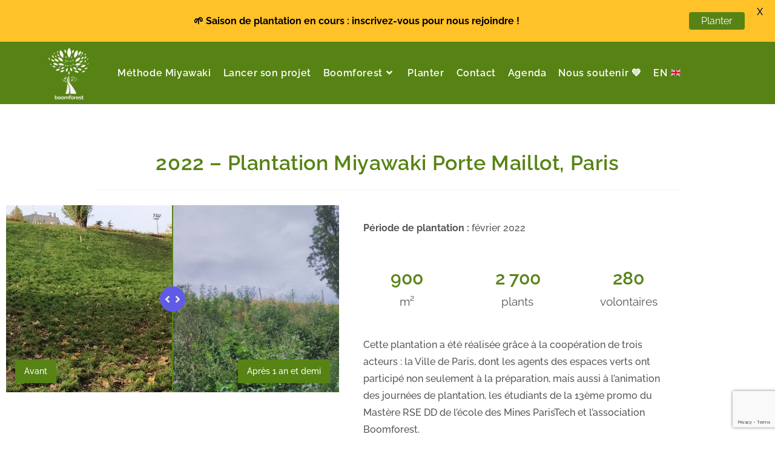

--- FILE ---
content_type: text/html; charset=UTF-8
request_url: https://www.boomforest.org/plantation-miyawaki-porte-maillot-paris/
body_size: 36495
content:
<!DOCTYPE html>
<html class="html" lang="fr-FR">
<head>
	<meta charset="UTF-8">
	<link rel="profile" href="https://gmpg.org/xfn/11">

	<title>2022 &#8211; Plantation Miyawaki Porte Maillot, Paris &#8211; Boomforest</title>
	<script>
		var bookacti_localized = {"error":"Une erreur s\u2019est produite.","error_select_event":"Vous n\u2019avez s\u00e9lectionn\u00e9 aucun \u00e9v\u00e8nement. Veuillez s\u00e9lectionner un \u00e9v\u00e8nement.","error_corrupted_event":"Il y a une incoh\u00e9rence dans les donn\u00e9es des \u00e9v\u00e8nements s\u00e9lectionn\u00e9s, veuillez s\u00e9lectionner un \u00e9v\u00e8nement et essayer \u00e0 nouveau.","error_less_avail_than_quantity":"Vous souhaitez faire %1$s r\u00e9servations mais seulement %2$s sont disponibles pour les \u00e9v\u00e8nements s\u00e9lectionn\u00e9s. Veuillez choisir un autre \u00e9v\u00e8nement ou diminuer la quantit\u00e9.","error_quantity_inf_to_0":"Le nombre de r\u00e9servations souhait\u00e9es est inf\u00e9rieur ou \u00e9gal \u00e0 0. Veuillez augmenter la quantit\u00e9.","error_not_allowed":"Vous n\u2019\u00eates pas autoris\u00e9(e) \u00e0 faire cela.","error_user_not_logged_in":"Vous n\u2019\u00eates pas connect\u00e9. Veuillez cr\u00e9er un compte et vous connecter d\u2019abord.","error_password_not_strong_enough":"Votre mot de passe n\u2019est pas assez fort.","select2_search_placeholder":"Veuillez saisir {nb} caract\u00e8res ou plus.","loading":"Chargement","one_person_per_booking":"pour une personne","n_people_per_booking":"pour %1$s personnes","booking":"r\u00e9servation","bookings":"r\u00e9servations","go_to_button":"Aller au","ajaxurl":"https:\/\/www.boomforest.org\/wp-admin\/admin-ajax.php","nonce_query_select2_options":"cfcd0e0b43","fullcalendar_timezone":"UTC","fullcalendar_locale":"fr","current_lang_code":"fr","current_locale":"fr","available_booking_methods":["calendar"],"booking_system_attributes_keys":["id","class","hide_availability","calendars","activities","group_categories","groups_only","groups_single_events","groups_first_event_only","multiple_bookings","bookings_only","tooltip_booking_list","tooltip_booking_list_columns","status","user_id","method","auto_load","start","end","trim","past_events","past_events_bookable","days_off","check_roles","picked_events","form_id","form_action","when_perform_form_action","redirect_url_by_activity","redirect_url_by_group_category","display_data"],"event_tiny_height":32,"event_small_height":75,"event_narrow_width":70,"event_wide_width":250,"calendar_width_classes":{"640":"bookacti-calendar-narrow-width","350":"bookacti-calendar-minimal-width"},"started_events_bookable":0,"started_groups_bookable":0,"event_load_interval":"92","initial_view_threshold":640,"event_touch_press_delay":350,"date_format":"j M - G\\hi","date_format_long":"l j F Y G\\hi","time_format":"H:i","dates_separator":"\u00a0\u2192\u00a0","date_time_separator":"\u00a0\u2192\u00a0","single_event":"\u00c9v\u00e8nement seul","selected_event":"\u00c9v\u00e8nement s\u00e9lectionn\u00e9","selected_events":"\u00c9v\u00e8nements s\u00e9lectionn\u00e9s","no_events":"Aucun \u00e9v\u00e8nement disponible.","avail":"dispo.","avails":"dispo.","not_bookable":"indispo.","hide_availability_fixed":0,"dialog_button_ok":"OK","dialog_button_send":"Envoyer","dialog_button_cancel":"Fermer","dialog_button_cancel_booking":"Annuler la r\u00e9servation","dialog_button_reschedule":"Replanifier","dialog_button_refund":"Demander un remboursement","plugin_path":"https:\/\/www.boomforest.org\/wp-content\/plugins\/booking-activities","is_admin":0,"current_user_id":0,"current_time":"2026-01-19 03:30:33","calendar_localization":"wp_settings","wp_date_format":"d\/m\/Y","wp_time_format":"H:i","wp_start_of_week":"1","price_format":"%1$s%2$s","price_currency_symbol":"$","price_thousand_separator":".","price_decimal_separator":",","price_decimal_number":"2"};
	</script>
<meta name='robots' content='max-image-preview:large' />
<link rel="alternate" href="https://www.boomforest.org/plantation-miyawaki-porte-maillot-paris/" hreflang="fr" />
<link rel="alternate" href="https://www.boomforest.org/en/2022-miyawaki-planting-in-paris-porte-maillot-2/" hreflang="en" />
<meta name="viewport" content="width=device-width, initial-scale=1"><link rel='dns-prefetch' href='//fonts.googleapis.com' />
<link rel="alternate" type="application/rss+xml" title="Boomforest &raquo; Flux" href="https://www.boomforest.org/feed/" />
<link rel="alternate" type="application/rss+xml" title="Boomforest &raquo; Flux des commentaires" href="https://www.boomforest.org/comments/feed/" />
<link rel="alternate" type="text/calendar" title="Boomforest &raquo; Flux iCal" href="https://www.boomforest.org/evenements/?ical=1" />
<link rel="alternate" title="oEmbed (JSON)" type="application/json+oembed" href="https://www.boomforest.org/wp-json/oembed/1.0/embed?url=https%3A%2F%2Fwww.boomforest.org%2Fplantation-miyawaki-porte-maillot-paris%2F&#038;lang=fr" />
<link rel="alternate" title="oEmbed (XML)" type="text/xml+oembed" href="https://www.boomforest.org/wp-json/oembed/1.0/embed?url=https%3A%2F%2Fwww.boomforest.org%2Fplantation-miyawaki-porte-maillot-paris%2F&#038;format=xml&#038;lang=fr" />
<style id='wp-img-auto-sizes-contain-inline-css'>
img:is([sizes=auto i],[sizes^="auto," i]){contain-intrinsic-size:3000px 1500px}
/*# sourceURL=wp-img-auto-sizes-contain-inline-css */
</style>
<link rel='stylesheet' id='formidable-css' href='https://www.boomforest.org/wp-content/plugins/formidable/css/formidableforms.css?ver=12211044' media='all' />
<link rel='stylesheet' id='leaflet-css' href='https://www.boomforest.org/wp-content/plugins/osm-map-elementor/assets/leaflet/leaflet.css?ver=1.3.1' media='all' />
<link rel='stylesheet' id='mapbox-gl-css' href='https://www.boomforest.org/wp-content/plugins/osm-map-elementor/assets/css/mapbox-gl.css?ver=1.3.1' media='all' />
<link rel='stylesheet' id='leaflet-fa-markers-css' href='https://www.boomforest.org/wp-content/plugins/osm-map-elementor/assets/leaflet-fa-markers/L.Icon.FontAwesome.css?ver=1.3.1' media='all' />
<link rel='stylesheet' id='osm-map-elementor-css' href='https://www.boomforest.org/wp-content/plugins/osm-map-elementor/assets/css/osm-map-elementor.css?ver=1.3.1' media='all' />
<link rel='stylesheet' id='jquery-tiptip-css' href='https://www.boomforest.org/wp-content/plugins/booking-activities/lib/jquery-tiptip/tipTip.min.css?ver=1.3' media='all' />
<style id='wp-emoji-styles-inline-css'>

	img.wp-smiley, img.emoji {
		display: inline !important;
		border: none !important;
		box-shadow: none !important;
		height: 1em !important;
		width: 1em !important;
		margin: 0 0.07em !important;
		vertical-align: -0.1em !important;
		background: none !important;
		padding: 0 !important;
	}
/*# sourceURL=wp-emoji-styles-inline-css */
</style>
<style id='classic-theme-styles-inline-css'>
/*! This file is auto-generated */
.wp-block-button__link{color:#fff;background-color:#32373c;border-radius:9999px;box-shadow:none;text-decoration:none;padding:calc(.667em + 2px) calc(1.333em + 2px);font-size:1.125em}.wp-block-file__button{background:#32373c;color:#fff;text-decoration:none}
/*# sourceURL=/wp-includes/css/classic-themes.min.css */
</style>
<link rel='stylesheet' id='latest-post-shortcode-lps-block-style-css' href='https://www.boomforest.org/wp-content/plugins/latest-post-shortcode/lps-block/build/style-view.css?ver=lpsv14.220251117.0654' media='all' />
<style id='global-styles-inline-css'>
:root{--wp--preset--aspect-ratio--square: 1;--wp--preset--aspect-ratio--4-3: 4/3;--wp--preset--aspect-ratio--3-4: 3/4;--wp--preset--aspect-ratio--3-2: 3/2;--wp--preset--aspect-ratio--2-3: 2/3;--wp--preset--aspect-ratio--16-9: 16/9;--wp--preset--aspect-ratio--9-16: 9/16;--wp--preset--color--black: #000000;--wp--preset--color--cyan-bluish-gray: #abb8c3;--wp--preset--color--white: #ffffff;--wp--preset--color--pale-pink: #f78da7;--wp--preset--color--vivid-red: #cf2e2e;--wp--preset--color--luminous-vivid-orange: #ff6900;--wp--preset--color--luminous-vivid-amber: #fcb900;--wp--preset--color--light-green-cyan: #7bdcb5;--wp--preset--color--vivid-green-cyan: #00d084;--wp--preset--color--pale-cyan-blue: #8ed1fc;--wp--preset--color--vivid-cyan-blue: #0693e3;--wp--preset--color--vivid-purple: #9b51e0;--wp--preset--gradient--vivid-cyan-blue-to-vivid-purple: linear-gradient(135deg,rgb(6,147,227) 0%,rgb(155,81,224) 100%);--wp--preset--gradient--light-green-cyan-to-vivid-green-cyan: linear-gradient(135deg,rgb(122,220,180) 0%,rgb(0,208,130) 100%);--wp--preset--gradient--luminous-vivid-amber-to-luminous-vivid-orange: linear-gradient(135deg,rgb(252,185,0) 0%,rgb(255,105,0) 100%);--wp--preset--gradient--luminous-vivid-orange-to-vivid-red: linear-gradient(135deg,rgb(255,105,0) 0%,rgb(207,46,46) 100%);--wp--preset--gradient--very-light-gray-to-cyan-bluish-gray: linear-gradient(135deg,rgb(238,238,238) 0%,rgb(169,184,195) 100%);--wp--preset--gradient--cool-to-warm-spectrum: linear-gradient(135deg,rgb(74,234,220) 0%,rgb(151,120,209) 20%,rgb(207,42,186) 40%,rgb(238,44,130) 60%,rgb(251,105,98) 80%,rgb(254,248,76) 100%);--wp--preset--gradient--blush-light-purple: linear-gradient(135deg,rgb(255,206,236) 0%,rgb(152,150,240) 100%);--wp--preset--gradient--blush-bordeaux: linear-gradient(135deg,rgb(254,205,165) 0%,rgb(254,45,45) 50%,rgb(107,0,62) 100%);--wp--preset--gradient--luminous-dusk: linear-gradient(135deg,rgb(255,203,112) 0%,rgb(199,81,192) 50%,rgb(65,88,208) 100%);--wp--preset--gradient--pale-ocean: linear-gradient(135deg,rgb(255,245,203) 0%,rgb(182,227,212) 50%,rgb(51,167,181) 100%);--wp--preset--gradient--electric-grass: linear-gradient(135deg,rgb(202,248,128) 0%,rgb(113,206,126) 100%);--wp--preset--gradient--midnight: linear-gradient(135deg,rgb(2,3,129) 0%,rgb(40,116,252) 100%);--wp--preset--font-size--small: 13px;--wp--preset--font-size--medium: 20px;--wp--preset--font-size--large: 36px;--wp--preset--font-size--x-large: 42px;--wp--preset--spacing--20: 0.44rem;--wp--preset--spacing--30: 0.67rem;--wp--preset--spacing--40: 1rem;--wp--preset--spacing--50: 1.5rem;--wp--preset--spacing--60: 2.25rem;--wp--preset--spacing--70: 3.38rem;--wp--preset--spacing--80: 5.06rem;--wp--preset--shadow--natural: 6px 6px 9px rgba(0, 0, 0, 0.2);--wp--preset--shadow--deep: 12px 12px 50px rgba(0, 0, 0, 0.4);--wp--preset--shadow--sharp: 6px 6px 0px rgba(0, 0, 0, 0.2);--wp--preset--shadow--outlined: 6px 6px 0px -3px rgb(255, 255, 255), 6px 6px rgb(0, 0, 0);--wp--preset--shadow--crisp: 6px 6px 0px rgb(0, 0, 0);}:where(.is-layout-flex){gap: 0.5em;}:where(.is-layout-grid){gap: 0.5em;}body .is-layout-flex{display: flex;}.is-layout-flex{flex-wrap: wrap;align-items: center;}.is-layout-flex > :is(*, div){margin: 0;}body .is-layout-grid{display: grid;}.is-layout-grid > :is(*, div){margin: 0;}:where(.wp-block-columns.is-layout-flex){gap: 2em;}:where(.wp-block-columns.is-layout-grid){gap: 2em;}:where(.wp-block-post-template.is-layout-flex){gap: 1.25em;}:where(.wp-block-post-template.is-layout-grid){gap: 1.25em;}.has-black-color{color: var(--wp--preset--color--black) !important;}.has-cyan-bluish-gray-color{color: var(--wp--preset--color--cyan-bluish-gray) !important;}.has-white-color{color: var(--wp--preset--color--white) !important;}.has-pale-pink-color{color: var(--wp--preset--color--pale-pink) !important;}.has-vivid-red-color{color: var(--wp--preset--color--vivid-red) !important;}.has-luminous-vivid-orange-color{color: var(--wp--preset--color--luminous-vivid-orange) !important;}.has-luminous-vivid-amber-color{color: var(--wp--preset--color--luminous-vivid-amber) !important;}.has-light-green-cyan-color{color: var(--wp--preset--color--light-green-cyan) !important;}.has-vivid-green-cyan-color{color: var(--wp--preset--color--vivid-green-cyan) !important;}.has-pale-cyan-blue-color{color: var(--wp--preset--color--pale-cyan-blue) !important;}.has-vivid-cyan-blue-color{color: var(--wp--preset--color--vivid-cyan-blue) !important;}.has-vivid-purple-color{color: var(--wp--preset--color--vivid-purple) !important;}.has-black-background-color{background-color: var(--wp--preset--color--black) !important;}.has-cyan-bluish-gray-background-color{background-color: var(--wp--preset--color--cyan-bluish-gray) !important;}.has-white-background-color{background-color: var(--wp--preset--color--white) !important;}.has-pale-pink-background-color{background-color: var(--wp--preset--color--pale-pink) !important;}.has-vivid-red-background-color{background-color: var(--wp--preset--color--vivid-red) !important;}.has-luminous-vivid-orange-background-color{background-color: var(--wp--preset--color--luminous-vivid-orange) !important;}.has-luminous-vivid-amber-background-color{background-color: var(--wp--preset--color--luminous-vivid-amber) !important;}.has-light-green-cyan-background-color{background-color: var(--wp--preset--color--light-green-cyan) !important;}.has-vivid-green-cyan-background-color{background-color: var(--wp--preset--color--vivid-green-cyan) !important;}.has-pale-cyan-blue-background-color{background-color: var(--wp--preset--color--pale-cyan-blue) !important;}.has-vivid-cyan-blue-background-color{background-color: var(--wp--preset--color--vivid-cyan-blue) !important;}.has-vivid-purple-background-color{background-color: var(--wp--preset--color--vivid-purple) !important;}.has-black-border-color{border-color: var(--wp--preset--color--black) !important;}.has-cyan-bluish-gray-border-color{border-color: var(--wp--preset--color--cyan-bluish-gray) !important;}.has-white-border-color{border-color: var(--wp--preset--color--white) !important;}.has-pale-pink-border-color{border-color: var(--wp--preset--color--pale-pink) !important;}.has-vivid-red-border-color{border-color: var(--wp--preset--color--vivid-red) !important;}.has-luminous-vivid-orange-border-color{border-color: var(--wp--preset--color--luminous-vivid-orange) !important;}.has-luminous-vivid-amber-border-color{border-color: var(--wp--preset--color--luminous-vivid-amber) !important;}.has-light-green-cyan-border-color{border-color: var(--wp--preset--color--light-green-cyan) !important;}.has-vivid-green-cyan-border-color{border-color: var(--wp--preset--color--vivid-green-cyan) !important;}.has-pale-cyan-blue-border-color{border-color: var(--wp--preset--color--pale-cyan-blue) !important;}.has-vivid-cyan-blue-border-color{border-color: var(--wp--preset--color--vivid-cyan-blue) !important;}.has-vivid-purple-border-color{border-color: var(--wp--preset--color--vivid-purple) !important;}.has-vivid-cyan-blue-to-vivid-purple-gradient-background{background: var(--wp--preset--gradient--vivid-cyan-blue-to-vivid-purple) !important;}.has-light-green-cyan-to-vivid-green-cyan-gradient-background{background: var(--wp--preset--gradient--light-green-cyan-to-vivid-green-cyan) !important;}.has-luminous-vivid-amber-to-luminous-vivid-orange-gradient-background{background: var(--wp--preset--gradient--luminous-vivid-amber-to-luminous-vivid-orange) !important;}.has-luminous-vivid-orange-to-vivid-red-gradient-background{background: var(--wp--preset--gradient--luminous-vivid-orange-to-vivid-red) !important;}.has-very-light-gray-to-cyan-bluish-gray-gradient-background{background: var(--wp--preset--gradient--very-light-gray-to-cyan-bluish-gray) !important;}.has-cool-to-warm-spectrum-gradient-background{background: var(--wp--preset--gradient--cool-to-warm-spectrum) !important;}.has-blush-light-purple-gradient-background{background: var(--wp--preset--gradient--blush-light-purple) !important;}.has-blush-bordeaux-gradient-background{background: var(--wp--preset--gradient--blush-bordeaux) !important;}.has-luminous-dusk-gradient-background{background: var(--wp--preset--gradient--luminous-dusk) !important;}.has-pale-ocean-gradient-background{background: var(--wp--preset--gradient--pale-ocean) !important;}.has-electric-grass-gradient-background{background: var(--wp--preset--gradient--electric-grass) !important;}.has-midnight-gradient-background{background: var(--wp--preset--gradient--midnight) !important;}.has-small-font-size{font-size: var(--wp--preset--font-size--small) !important;}.has-medium-font-size{font-size: var(--wp--preset--font-size--medium) !important;}.has-large-font-size{font-size: var(--wp--preset--font-size--large) !important;}.has-x-large-font-size{font-size: var(--wp--preset--font-size--x-large) !important;}
:where(.wp-block-post-template.is-layout-flex){gap: 1.25em;}:where(.wp-block-post-template.is-layout-grid){gap: 1.25em;}
:where(.wp-block-term-template.is-layout-flex){gap: 1.25em;}:where(.wp-block-term-template.is-layout-grid){gap: 1.25em;}
:where(.wp-block-columns.is-layout-flex){gap: 2em;}:where(.wp-block-columns.is-layout-grid){gap: 2em;}
:root :where(.wp-block-pullquote){font-size: 1.5em;line-height: 1.6;}
/*# sourceURL=global-styles-inline-css */
</style>
<link rel='stylesheet' id='hello-asso-css' href='https://www.boomforest.org/wp-content/plugins/helloasso/public/css/hello-asso-public.css?ver=1.1.24' media='all' />
<link rel='stylesheet' id='google-fonts-css' href='https://fonts.googleapis.com/css?family=Lato%3A400%2C500%2C600%2C700%7CRaleway%3A400%2C500%2C600%2C700&#038;ver=2.8.6' media='all' />
<link rel='stylesheet' id='tribe-events-v2-single-skeleton-css' href='https://www.boomforest.org/wp-content/plugins/the-events-calendar/build/css/tribe-events-single-skeleton.css?ver=6.15.13.1' media='all' />
<link rel='stylesheet' id='tribe-events-v2-single-skeleton-full-css' href='https://www.boomforest.org/wp-content/plugins/the-events-calendar/build/css/tribe-events-single-full.css?ver=6.15.13.1' media='all' />
<link rel='stylesheet' id='tec-events-elementor-widgets-base-styles-css' href='https://www.boomforest.org/wp-content/plugins/the-events-calendar/build/css/integrations/plugins/elementor/widgets/widget-base.css?ver=6.15.13.1' media='all' />
<link rel='stylesheet' id='elementor-frontend-css' href='https://www.boomforest.org/wp-content/plugins/elementor/assets/css/frontend.min.css?ver=3.34.1' media='all' />
<link rel='stylesheet' id='elementor-post-214-css' href='https://www.boomforest.org/wp-content/uploads/elementor/css/post-214.css?ver=1768762313' media='all' />
<link rel='stylesheet' id='font-awesome-css' href='https://www.boomforest.org/wp-content/themes/oceanwp/assets/fonts/fontawesome/css/all.min.css?ver=6.7.2' media='all' />
<link rel='stylesheet' id='simple-line-icons-css' href='https://www.boomforest.org/wp-content/themes/oceanwp/assets/css/third/simple-line-icons.min.css?ver=2.4.0' media='all' />
<link rel='stylesheet' id='oceanwp-style-css' href='https://www.boomforest.org/wp-content/themes/oceanwp/assets/css/style.min.css?ver=4.1.4' media='all' />
<style id='oceanwp-style-inline-css'>
body div.wpforms-container-full .wpforms-form input[type=submit]:hover,
			body div.wpforms-container-full .wpforms-form input[type=submit]:active,
			body div.wpforms-container-full .wpforms-form button[type=submit]:hover,
			body div.wpforms-container-full .wpforms-form button[type=submit]:active,
			body div.wpforms-container-full .wpforms-form .wpforms-page-button:hover,
			body div.wpforms-container-full .wpforms-form .wpforms-page-button:active,
			body .wp-core-ui div.wpforms-container-full .wpforms-form input[type=submit]:hover,
			body .wp-core-ui div.wpforms-container-full .wpforms-form input[type=submit]:active,
			body .wp-core-ui div.wpforms-container-full .wpforms-form button[type=submit]:hover,
			body .wp-core-ui div.wpforms-container-full .wpforms-form button[type=submit]:active,
			body .wp-core-ui div.wpforms-container-full .wpforms-form .wpforms-page-button:hover,
			body .wp-core-ui div.wpforms-container-full .wpforms-form .wpforms-page-button:active {
					background: linear-gradient(0deg, rgba(0, 0, 0, 0.2), rgba(0, 0, 0, 0.2)), var(--wpforms-button-background-color-alt, var(--wpforms-button-background-color)) !important;
			}
/*# sourceURL=oceanwp-style-inline-css */
</style>
<link rel='stylesheet' id='oceanwp-google-font-raleway-css' href='//fonts.googleapis.com/css?family=Raleway%3A100%2C200%2C300%2C400%2C500%2C600%2C700%2C800%2C900%2C100i%2C200i%2C300i%2C400i%2C500i%2C600i%2C700i%2C800i%2C900i&#038;subset=latin&#038;display=swap&#038;ver=6.9' media='all' />
<link rel='stylesheet' id='bookacti-css-global-css' href='https://www.boomforest.org/wp-content/plugins/booking-activities/css/global.min.css?ver=1.16.46' media='all' />
<link rel='stylesheet' id='bookacti-css-fonts-css' href='https://www.boomforest.org/wp-content/plugins/booking-activities/css/fonts.min.css?ver=1.16.46' media='all' />
<link rel='stylesheet' id='bookacti-css-bookings-css' href='https://www.boomforest.org/wp-content/plugins/booking-activities/css/bookings.min.css?ver=1.16.46' media='all' />
<link rel='stylesheet' id='bookacti-css-forms-css' href='https://www.boomforest.org/wp-content/plugins/booking-activities/css/forms.min.css?ver=1.16.46' media='all' />
<link rel='stylesheet' id='bookacti-css-jquery-ui-css' href='https://www.boomforest.org/wp-content/plugins/booking-activities/lib/jquery-ui/themes/booking-activities/jquery-ui.min.css?ver=1.16.46' media='all' />
<link rel='stylesheet' id='dashicons-css' href='https://www.boomforest.org/wp-includes/css/dashicons.min.css?ver=6.9' media='all' />
<link rel='stylesheet' id='eael-general-css' href='https://www.boomforest.org/wp-content/plugins/essential-addons-for-elementor-lite/assets/front-end/css/view/general.min.css?ver=6.5.6' media='all' />
<link rel='stylesheet' id='eael-2101-css' href='https://www.boomforest.org/wp-content/uploads/essential-addons-elementor/eael-2101.css?ver=1713699267' media='all' />
<link rel='stylesheet' id='elementor-icons-css' href='https://www.boomforest.org/wp-content/plugins/elementor/assets/lib/eicons/css/elementor-icons.min.css?ver=5.45.0' media='all' />
<style id='elementor-icons-inline-css'>

		.elementor-add-new-section .elementor-add-templately-promo-button{
            background-color: #5d4fff !important;
            background-image: url(https://www.boomforest.org/wp-content/plugins/essential-addons-for-elementor-lite/assets/admin/images/templately/logo-icon.svg);
            background-repeat: no-repeat;
            background-position: center center;
            position: relative;
        }
        
		.elementor-add-new-section .elementor-add-templately-promo-button > i{
            height: 12px;
        }
        
        body .elementor-add-new-section .elementor-add-section-area-button {
            margin-left: 0;
        }

		.elementor-add-new-section .elementor-add-templately-promo-button{
            background-color: #5d4fff !important;
            background-image: url(https://www.boomforest.org/wp-content/plugins/essential-addons-for-elementor-lite/assets/admin/images/templately/logo-icon.svg);
            background-repeat: no-repeat;
            background-position: center center;
            position: relative;
        }
        
		.elementor-add-new-section .elementor-add-templately-promo-button > i{
            height: 12px;
        }
        
        body .elementor-add-new-section .elementor-add-section-area-button {
            margin-left: 0;
        }
/*# sourceURL=elementor-icons-inline-css */
</style>
<link rel='stylesheet' id='elementor-post-5-css' href='https://www.boomforest.org/wp-content/uploads/elementor/css/post-5.css?ver=1768762313' media='all' />
<link rel='stylesheet' id='widget-counter-css' href='https://www.boomforest.org/wp-content/plugins/elementor/assets/css/widget-counter.min.css?ver=3.34.1' media='all' />
<link rel='stylesheet' id='widget-heading-css' href='https://www.boomforest.org/wp-content/plugins/elementor/assets/css/widget-heading.min.css?ver=3.34.1' media='all' />
<link rel='stylesheet' id='font-awesome-5-all-css' href='https://www.boomforest.org/wp-content/plugins/elementor/assets/lib/font-awesome/css/all.min.css?ver=1.6.17' media='all' />
<link rel='stylesheet' id='elementor-post-2101-css' href='https://www.boomforest.org/wp-content/uploads/elementor/css/post-2101.css?ver=1768770894' media='all' />
<link rel='stylesheet' id='bookacti-css-frontend-css' href='https://www.boomforest.org/wp-content/plugins/booking-activities/css/frontend.min.css?ver=1.16.46' media='all' />
<link rel='stylesheet' id='font-awesome-4-shim-css' href='https://www.boomforest.org/wp-content/plugins/elementor/assets/lib/font-awesome/css/v4-shims.min.css?ver=6.5.6' media='all' />
<link rel='stylesheet' id='wpr-text-animations-css-css' href='https://www.boomforest.org/wp-content/plugins/royal-elementor-addons/assets/css/lib/animations/text-animations.min.css?ver=1.7.1045' media='all' />
<link rel='stylesheet' id='wpr-addons-css-css' href='https://www.boomforest.org/wp-content/plugins/royal-elementor-addons/assets/css/frontend.min.css?ver=1.7.1045' media='all' />
<link rel='stylesheet' id='sib-front-css-css' href='https://www.boomforest.org/wp-content/plugins/mailin/css/mailin-front.css?ver=6.9' media='all' />
<link rel='stylesheet' id='oe-widgets-style-css' href='https://www.boomforest.org/wp-content/plugins/ocean-extra/assets/css/widgets.css?ver=6.9' media='all' />
<link rel='stylesheet' id='elementor-gf-local-roboto-css' href='https://www.boomforest.org/wp-content/uploads/elementor/google-fonts/css/roboto.css?ver=1743154408' media='all' />
<link rel='stylesheet' id='elementor-gf-local-robotoslab-css' href='https://www.boomforest.org/wp-content/uploads/elementor/google-fonts/css/robotoslab.css?ver=1743154411' media='all' />
<link rel='stylesheet' id='elementor-gf-local-raleway-css' href='https://www.boomforest.org/wp-content/uploads/elementor/google-fonts/css/raleway.css?ver=1743154415' media='all' />
<link rel='stylesheet' id='elementor-icons-shared-0-css' href='https://www.boomforest.org/wp-content/plugins/elementor/assets/lib/font-awesome/css/fontawesome.min.css?ver=5.15.3' media='all' />
<link rel='stylesheet' id='elementor-icons-fa-brands-css' href='https://www.boomforest.org/wp-content/plugins/elementor/assets/lib/font-awesome/css/brands.min.css?ver=5.15.3' media='all' />
<link rel='stylesheet' id='elementor-icons-fa-solid-css' href='https://www.boomforest.org/wp-content/plugins/elementor/assets/lib/font-awesome/css/solid.min.css?ver=5.15.3' media='all' />
<link rel='stylesheet' id='myStyleSheets-css' href='https://www.boomforest.org/wp-content/plugins/wp-latest-posts/css/wplp_front.css?ver=5.0.11' media='all' />
<script id="lps-vars-js-after">
const lpsSettings = {"ajaxUrl": "https://www.boomforest.org/wp-admin/admin-ajax.php"};
//# sourceURL=lps-vars-js-after
</script>
<script src="https://www.boomforest.org/wp-includes/js/jquery/jquery.min.js?ver=3.7.1" id="jquery-core-js"></script>
<script src="https://www.boomforest.org/wp-includes/js/jquery/jquery-migrate.min.js?ver=3.4.1" id="jquery-migrate-js"></script>
<script src="https://www.boomforest.org/wp-content/plugins/booking-activities/js/global-var.min.js?ver=1.16.46" id="bookacti-js-global-var-js"></script>
<script src="https://www.boomforest.org/wp-content/plugins/helloasso/public/js/hello-asso-public.js?ver=1.1.24" id="hello-asso-js"></script>
<script src="https://www.boomforest.org/wp-content/plugins/elementor/assets/lib/font-awesome/js/v4-shims.min.js?ver=6.5.6" id="font-awesome-4-shim-js"></script>
<script id="sib-front-js-js-extra">
var sibErrMsg = {"invalidMail":"Please fill out valid email address","requiredField":"Please fill out required fields","invalidDateFormat":"Please fill out valid date format","invalidSMSFormat":"Please fill out valid phone number"};
var ajax_sib_front_object = {"ajax_url":"https://www.boomforest.org/wp-admin/admin-ajax.php","ajax_nonce":"f63e57f04e","flag_url":"https://www.boomforest.org/wp-content/plugins/mailin/img/flags/"};
//# sourceURL=sib-front-js-js-extra
</script>
<script src="https://www.boomforest.org/wp-content/plugins/mailin/js/mailin-front.js?ver=1762336617" id="sib-front-js-js"></script>
<link rel="https://api.w.org/" href="https://www.boomforest.org/wp-json/" /><link rel="alternate" title="JSON" type="application/json" href="https://www.boomforest.org/wp-json/wp/v2/posts/2101" /><link rel="EditURI" type="application/rsd+xml" title="RSD" href="https://www.boomforest.org/xmlrpc.php?rsd" />
<meta name="generator" content="WordPress 6.9" />
<link rel="canonical" href="https://www.boomforest.org/plantation-miyawaki-porte-maillot-paris/" />
<link rel='shortlink' href='https://www.boomforest.org/?p=2101' />
<style id="essential-blocks-global-styles">
            :root {
                --eb-global-primary-color: #101828;
--eb-global-secondary-color: #475467;
--eb-global-tertiary-color: #98A2B3;
--eb-global-text-color: #475467;
--eb-global-heading-color: #1D2939;
--eb-global-link-color: #444CE7;
--eb-global-background-color: #F9FAFB;
--eb-global-button-text-color: #FFFFFF;
--eb-global-button-background-color: #101828;
--eb-gradient-primary-color: linear-gradient(90deg, hsla(259, 84%, 78%, 1) 0%, hsla(206, 67%, 75%, 1) 100%);
--eb-gradient-secondary-color: linear-gradient(90deg, hsla(18, 76%, 85%, 1) 0%, hsla(203, 69%, 84%, 1) 100%);
--eb-gradient-tertiary-color: linear-gradient(90deg, hsla(248, 21%, 15%, 1) 0%, hsla(250, 14%, 61%, 1) 100%);
--eb-gradient-background-color: linear-gradient(90deg, rgb(250, 250, 250) 0%, rgb(233, 233, 233) 49%, rgb(244, 243, 243) 100%);

                --eb-tablet-breakpoint: 1024px;
--eb-mobile-breakpoint: 767px;

            }
            
            
        </style><style id="mystickymenu" type="text/css">#mysticky-nav { width:100%; position: static; height: auto !important; }#mysticky-nav.wrapfixed { position:fixed; left: 0px; margin-top:0px;  z-index: 99990; -webkit-transition: 0.3s; -moz-transition: 0.3s; -o-transition: 0.3s; transition: 0.3s; -ms-filter:"progid:DXImageTransform.Microsoft.Alpha(Opacity=90)"; filter: alpha(opacity=90); opacity:0.9; background-color: #f7f5e7;}#mysticky-nav.wrapfixed .myfixed{ background-color: #f7f5e7; position: relative;top: auto;left: auto;right: auto;}#mysticky-nav .myfixed { margin:0 auto; float:none; border:0px; background:none; max-width:100%; }</style>			<style type="text/css">
																															</style>
			<meta name="tec-api-version" content="v1"><meta name="tec-api-origin" content="https://www.boomforest.org"><link rel="alternate" href="https://www.boomforest.org/wp-json/tribe/events/v1/" /><meta name="generator" content="Elementor 3.34.1; features: additional_custom_breakpoints; settings: css_print_method-external, google_font-enabled, font_display-swap">
			<style>
				.e-con.e-parent:nth-of-type(n+4):not(.e-lazyloaded):not(.e-no-lazyload),
				.e-con.e-parent:nth-of-type(n+4):not(.e-lazyloaded):not(.e-no-lazyload) * {
					background-image: none !important;
				}
				@media screen and (max-height: 1024px) {
					.e-con.e-parent:nth-of-type(n+3):not(.e-lazyloaded):not(.e-no-lazyload),
					.e-con.e-parent:nth-of-type(n+3):not(.e-lazyloaded):not(.e-no-lazyload) * {
						background-image: none !important;
					}
				}
				@media screen and (max-height: 640px) {
					.e-con.e-parent:nth-of-type(n+2):not(.e-lazyloaded):not(.e-no-lazyload),
					.e-con.e-parent:nth-of-type(n+2):not(.e-lazyloaded):not(.e-no-lazyload) * {
						background-image: none !important;
					}
				}
			</style>
			<meta name="redi-version" content="1.2.7" /><link rel="icon" href="https://www.boomforest.org/wp-content/uploads/2023/03/cropped-Logo-120x120-1-32x32.png" sizes="32x32" />
<link rel="icon" href="https://www.boomforest.org/wp-content/uploads/2023/03/cropped-Logo-120x120-1-192x192.png" sizes="192x192" />
<link rel="apple-touch-icon" href="https://www.boomforest.org/wp-content/uploads/2023/03/cropped-Logo-120x120-1-180x180.png" />
<meta name="msapplication-TileImage" content="https://www.boomforest.org/wp-content/uploads/2023/03/cropped-Logo-120x120-1-270x270.png" />

	<style id="mysticky-welcomebar-inline-css">
	.mysticky-welcomebar-fixed , .mysticky-welcomebar-fixed * {
		-webkit-box-sizing: border-box;
		-moz-box-sizing: border-box;
		box-sizing: border-box;
	}
	.mysticky-welcomebar-fixed {
		background-color: #ffc228;
		font-family: Raleway;
		position: fixed;
		left: 0;
		right: 0;
		z-index: 9999999;
		opacity: 0;
	}
	.mysticky-welcomebar-fixed-wrap {
		min-height: 60px;
		padding: 20px 50px;
		display: flex;
		align-items: center;
		justify-content: center;
		width: 100%;
		height: 100%;
	}
	.mysticky-welcomebar-fixed-wrap .mysticky-welcomebar-content {
		flex: 1;
		text-align:center;
	}
	.mysticky-welcomebar-animation {
		-webkit-transition: all 1s ease 0s;
		-moz-transition: all 1s ease 0s;
		transition: all 1s ease 0s;
	}
	.mysticky-welcomebar-position-top {
		top:0;
	}
	.mysticky-welcomebar-position-bottom {
		bottom:0;
	}
	.mysticky-welcomebar-position-top.mysticky-welcomebar-entry-effect-slide-in {
		top: -60px;
	}
	.mysticky-welcomebar-position-bottom.mysticky-welcomebar-entry-effect-slide-in {
		bottom: -60px;
	}
	.mysticky-welcomebar-entry-effect-fade {
		opacity: 0;
	}
	.mysticky-welcomebar-entry-effect-none {
		display: none;
	}
	.mysticky-welcomebar-fixed .mysticky-welcomebar-content p a{
		text-decoration: underline;
		text-decoration-thickness: 1px;
		text-underline-offset: 0.25ch;
	}
	.mysticky-welcomebar-fixed .mysticky-welcomebar-content p a,
	.mysticky-welcomebar-fixed .mysticky-welcomebar-content p {
		color: #000000;
		font-size: 16px;
		margin: 0;
		padding: 0;
		line-height: 1.2;
		font-weight: 400;
		font-family:Raleway	}
	.mysticky-welcomebar-fixed .mysticky-welcomebar-btn {
		/*padding-left: 30px;*/
		display: none;
		line-height: 1;
		margin-left: 10px;
	}
	.mysticky-welcomebar-fixed.mysticky-welcomebar-btn-desktop .mysticky-welcomebar-btn {
		display: block;
		position: relative;
	}
	.mysticky-welcomebar-fixed .mysticky-welcomebar-btn a {
		background-color: #578315;
		font-family: inherit;
		color: #ffffff;
		border-radius: 4px;
		text-decoration: none;
		display: inline-block;
		vertical-align: top;
		line-height: 1.2;
		font-size: 16px;
		font-weight: 400;
		padding: 5px 20px;
		white-space: nowrap;
	}

				.mysticky-welcomebar-fixed .mysticky-welcomebar-close {
		display: none;
		vertical-align: top;
		width: 30px;
		height: 30px;
		text-align: center;
		line-height: 30px;
		border-radius: 5px;
		color: #000;
		position: absolute;
		top: 5px;
		right: 10px;
		outline: none;		
		text-decoration: none;
		text-shadow: 0 0 0px #fff;
		-webkit-transition: all 0.5s ease 0s;
		-moz-transition: all 0.5s ease 0s;
		transition: all 0.5s ease 0s;
		-webkit-transform-origin: 50% 50%;
		-moz-transform-origin: 50% 50%;
		transform-origin: 50% 50%;
	}
	.mysticky-welcomebar-fixed .mysticky-welcomebar-close:hover {
		opacity: 1;
		-webkit-transform: rotate(180deg);
		-moz-transform: rotate(180deg);
		transform: rotate(180deg);
	}
	.mysticky-welcomebar-fixed .mysticky-welcomebar-close span.dashicons {
		font-size: 27px;
	}
	.mysticky-welcomebar-fixed.mysticky-welcomebar-showx-desktop .mysticky-welcomebar-close {
		display: inline-block;
		cursor: pointer;
	}	
	/* Animated Buttons */
		.mysticky-welcomebar-btn a {
			-webkit-animation-duration: 1s;
			animation-duration: 1s;
		}
		@-webkit-keyframes flash {
			from,
			50%,
			to {
				opacity: 1;
			}

			25%,
			75% {
				opacity: 0;
			}
		}
		@keyframes flash {
			from,
			50%,
			to {
				opacity: 1;
			}

			25%,
			75% {
				opacity: 0;
			}
		}
		.mysticky-welcomebar-attention-flash.animation-start .mysticky-welcomebar-btn a {
			-webkit-animation-name: flash;
			animation-name: flash;
		}
		
		@keyframes shake {
			from,
			to {
				-webkit-transform: translate3d(0, 0, 0);
				transform: translate3d(0, 0, 0);
			}

			10%,
			30%,
			50%,
			70%,
			90% {
				-webkit-transform: translate3d(-10px, 0, 0);
				transform: translate3d(-10px, 0, 0);
			}

			20%,
			40%,
			60%,
			80% {
				-webkit-transform: translate3d(10px, 0, 0);
				transform: translate3d(10px, 0, 0);
			}
		}

		.mysticky-welcomebar-attention-shake.animation-start .mysticky-welcomebar-btn a {
			-webkit-animation-name: shake;
			animation-name: shake;
		}
		
		@-webkit-keyframes swing {
			20% {
				-webkit-transform: rotate3d(0, 0, 1, 15deg);
				transform: rotate3d(0, 0, 1, 15deg);
			}

			40% {
				-webkit-transform: rotate3d(0, 0, 1, -10deg);
				transform: rotate3d(0, 0, 1, -10deg);
			}

			60% {
				-webkit-transform: rotate3d(0, 0, 1, 5deg);
				transform: rotate3d(0, 0, 1, 5deg);
			}

			80% {
				-webkit-transform: rotate3d(0, 0, 1, -5deg);
				transform: rotate3d(0, 0, 1, -5deg);
			}
	
			to {
				-webkit-transform: rotate3d(0, 0, 1, 0deg);
				transform: rotate3d(0, 0, 1, 0deg);
			}
		}

		@keyframes swing {
			20% {
				-webkit-transform: rotate3d(0, 0, 1, 15deg);
				transform: rotate3d(0, 0, 1, 15deg);
			}

			40% {
				-webkit-transform: rotate3d(0, 0, 1, -10deg);
				transform: rotate3d(0, 0, 1, -10deg);
			}

			60% {
				-webkit-transform: rotate3d(0, 0, 1, 5deg);
				transform: rotate3d(0, 0, 1, 5deg);
			}

			80% {
				-webkit-transform: rotate3d(0, 0, 1, -5deg);
				transform: rotate3d(0, 0, 1, -5deg);
			}

			to {
				-webkit-transform: rotate3d(0, 0, 1, 0deg);
				transform: rotate3d(0, 0, 1, 0deg);
			}
		}

		.mysticky-welcomebar-attention-swing.animation-start .mysticky-welcomebar-btn a {
			-webkit-transform-origin: top center;
			transform-origin: top center;
			-webkit-animation-name: swing;
			animation-name: swing;
		}
		
		@-webkit-keyframes tada {
			from {
				-webkit-transform: scale3d(1, 1, 1);
				transform: scale3d(1, 1, 1);
			}

			10%,
			20% {
				-webkit-transform: scale3d(0.9, 0.9, 0.9) rotate3d(0, 0, 1, -3deg);
				transform: scale3d(0.9, 0.9, 0.9) rotate3d(0, 0, 1, -3deg);
			}

			30%,
			50%,
			70%,
			90% {
				-webkit-transform: scale3d(1.1, 1.1, 1.1) rotate3d(0, 0, 1, 3deg);
				transform: scale3d(1.1, 1.1, 1.1) rotate3d(0, 0, 1, 3deg);
			}

			40%,
			60%,
			80% {
				-webkit-transform: scale3d(1.1, 1.1, 1.1) rotate3d(0, 0, 1, -3deg);
				transform: scale3d(1.1, 1.1, 1.1) rotate3d(0, 0, 1, -3deg);
			}

			to {
				-webkit-transform: scale3d(1, 1, 1);
				transform: scale3d(1, 1, 1);
			}
		}

		@keyframes tada {
			from {
				-webkit-transform: scale3d(1, 1, 1);
				transform: scale3d(1, 1, 1);
			}

			10%,
			20% {
				-webkit-transform: scale3d(0.9, 0.9, 0.9) rotate3d(0, 0, 1, -3deg);
				transform: scale3d(0.9, 0.9, 0.9) rotate3d(0, 0, 1, -3deg);
			}

			30%,
			50%,
			70%,
			90% {
				-webkit-transform: scale3d(1.1, 1.1, 1.1) rotate3d(0, 0, 1, 3deg);
				transform: scale3d(1.1, 1.1, 1.1) rotate3d(0, 0, 1, 3deg);
			}

			40%,
			60%,
			80% {
				-webkit-transform: scale3d(1.1, 1.1, 1.1) rotate3d(0, 0, 1, -3deg);
				transform: scale3d(1.1, 1.1, 1.1) rotate3d(0, 0, 1, -3deg);
			}

			to {
				-webkit-transform: scale3d(1, 1, 1);
				transform: scale3d(1, 1, 1);
			}
		}

		.mysticky-welcomebar-attention-tada.animation-start .mysticky-welcomebar-btn a {
			-webkit-animation-name: tada;
			animation-name: tada;
		}
		
		@-webkit-keyframes heartBeat {
			0% {
				-webkit-transform: scale(1);
				transform: scale(1);
			}

			14% {
				-webkit-transform: scale(1.3);
				transform: scale(1.3);
			}

			28% {
				-webkit-transform: scale(1);
				transform: scale(1);
			}

			42% {
				-webkit-transform: scale(1.3);
				transform: scale(1.3);
			}

			70% {
				-webkit-transform: scale(1);
				transform: scale(1);
			}
		}

		@keyframes heartBeat {
			0% {
				-webkit-transform: scale(1);
				transform: scale(1);
			}

			14% {
				-webkit-transform: scale(1.3);
				transform: scale(1.3);
			}

			28% {
				-webkit-transform: scale(1);
				transform: scale(1);
			}

			42% {
				-webkit-transform: scale(1.3);
				transform: scale(1.3);
			}

			70% {
				-webkit-transform: scale(1);
				transform: scale(1);
			}
		}

		.mysticky-welcomebar-attention-heartbeat.animation-start .mysticky-welcomebar-btn a {
		  -webkit-animation-name: heartBeat;
		  animation-name: heartBeat;
		  -webkit-animation-duration: 1.3s;
		  animation-duration: 1.3s;
		  -webkit-animation-timing-function: ease-in-out;
		  animation-timing-function: ease-in-out;
		}
		
		@-webkit-keyframes wobble {
			from {
				-webkit-transform: translate3d(0, 0, 0);
				transform: translate3d(0, 0, 0);
			}

			15% {
				-webkit-transform: translate3d(-25%, 0, 0) rotate3d(0, 0, 1, -5deg);
				transform: translate3d(-25%, 0, 0) rotate3d(0, 0, 1, -5deg);
			}

			30% {
				-webkit-transform: translate3d(20%, 0, 0) rotate3d(0, 0, 1, 3deg);
				transform: translate3d(20%, 0, 0) rotate3d(0, 0, 1, 3deg);
			}

			45% {
				-webkit-transform: translate3d(-15%, 0, 0) rotate3d(0, 0, 1, -3deg);
				transform: translate3d(-15%, 0, 0) rotate3d(0, 0, 1, -3deg);
			}

			60% {
				-webkit-transform: translate3d(10%, 0, 0) rotate3d(0, 0, 1, 2deg);
				transform: translate3d(10%, 0, 0) rotate3d(0, 0, 1, 2deg);
			}

			75% {
				-webkit-transform: translate3d(-5%, 0, 0) rotate3d(0, 0, 1, -1deg);
				transform: translate3d(-5%, 0, 0) rotate3d(0, 0, 1, -1deg);
			}

			to {
				-webkit-transform: translate3d(0, 0, 0);
				transform: translate3d(0, 0, 0);
			}
		}

		@keyframes wobble {
			from {
				-webkit-transform: translate3d(0, 0, 0);
				transform: translate3d(0, 0, 0);
			}

			15% {
				-webkit-transform: translate3d(-25%, 0, 0) rotate3d(0, 0, 1, -5deg);
				transform: translate3d(-25%, 0, 0) rotate3d(0, 0, 1, -5deg);
			}

			30% {
				-webkit-transform: translate3d(20%, 0, 0) rotate3d(0, 0, 1, 3deg);
				transform: translate3d(20%, 0, 0) rotate3d(0, 0, 1, 3deg);
			}

			45% {
				-webkit-transform: translate3d(-15%, 0, 0) rotate3d(0, 0, 1, -3deg);
				transform: translate3d(-15%, 0, 0) rotate3d(0, 0, 1, -3deg);
			}

			60% {
				-webkit-transform: translate3d(10%, 0, 0) rotate3d(0, 0, 1, 2deg);
				transform: translate3d(10%, 0, 0) rotate3d(0, 0, 1, 2deg);
			}

			75% {
				-webkit-transform: translate3d(-5%, 0, 0) rotate3d(0, 0, 1, -1deg);
				transform: translate3d(-5%, 0, 0) rotate3d(0, 0, 1, -1deg);
			}

			to {
				-webkit-transform: translate3d(0, 0, 0);
				transform: translate3d(0, 0, 0);
			}
		}
		
		.mysticky-welcomebar-attention-wobble.animation-start .mysticky-welcomebar-btn a {
			-webkit-animation-name: wobble;
			animation-name: wobble;
		}

		/* 210824 */
		@media only screen and (min-width: 481px) {
			.mysticky-welcomebar-fixed-wrap.mysticky-welcomebar-position-left {
				justify-content: flex-start;
			}
			.mysticky-welcomebar-fixed-wrap.mysticky-welcomebar-position-center {
				justify-content: center;
			}
			.mysticky-welcomebar-fixed-wrap.mysticky-welcomebar-position-right  {
				justify-content: flex-end;
			}
			.mysticky-welcomebar-fixed-wrap.mysticky-welcomebar-position-left .mysticky-welcomebar-content,
			.mysticky-welcomebar-fixed-wrap.mysticky-welcomebar-position-center .mysticky-welcomebar-content,
			.mysticky-welcomebar-fixed-wrap.mysticky-welcomebar-position-right .mysticky-welcomebar-content {
				flex: unset;
			}
		}
		
		@media only screen and (min-width: 768px) {
			.mysticky-welcomebar-display-desktop.mysticky-welcomebar-entry-effect-fade.entry-effect {
				opacity: 1;
			}
			.mysticky-welcomebar-display-desktop.mysticky-welcomebar-entry-effect-none.entry-effect {
				display: block;
			}
			.mysticky-welcomebar-display-desktop.mysticky-welcomebar-position-top.mysticky-welcomebar-fixed ,
			.mysticky-welcomebar-display-desktop.mysticky-welcomebar-position-top.mysticky-welcomebar-entry-effect-slide-in.entry-effect.mysticky-welcomebar-fixed {
				top: 0;			
			}
			.mysticky-welcomebar-display-desktop.mysticky-welcomebar-position-bottom.mysticky-welcomebar-fixed ,
			.mysticky-welcomebar-display-desktop.mysticky-welcomebar-position-bottom.mysticky-welcomebar-entry-effect-slide-in.entry-effect.mysticky-welcomebar-fixed {
				bottom: 0;
			}	
		}
		@media only screen and (max-width: 767px) {
			.mysticky-welcomebar-display-mobile.mysticky-welcomebar-entry-effect-fade.entry-effect {
				opacity: 1;
			}
			.mysticky-welcomebar-display-mobile.mysticky-welcomebar-entry-effect-none.entry-effect {
				display: block;
			}
			.mysticky-welcomebar-display-mobile.mysticky-welcomebar-position-top.mysticky-welcomebar-fixed ,
			.mysticky-welcomebar-display-mobile.mysticky-welcomebar-position-top.mysticky-welcomebar-entry-effect-slide-in.entry-effect.mysticky-welcomebar-fixed {
				top: 0;
			}
			.mysticky-welcomebar-display-mobile.mysticky-welcomebar-position-bottom.mysticky-welcomebar-fixed ,
			.mysticky-welcomebar-display-mobile.mysticky-welcomebar-position-bottom.mysticky-welcomebar-entry-effect-slide-in.entry-effect.mysticky-welcomebar-fixed {
				bottom: 0;
			}
			/*.mysticky-welcomebar-fixed.mysticky-welcomebar-showx-desktop .mysticky-welcomebar-close {
				display: none;
			}
			.mysticky-welcomebar-fixed.mysticky-welcomebar-showx-mobile .mysticky-welcomebar-close {
				display: inline-block;
			}*/
			.mysticky-welcomebar-fixed.mysticky-welcomebar-btn-desktop .mysticky-welcomebar-btn {
				display: none;
			}
			.mysticky-welcomebar-fixed.mysticky-welcomebar-btn-mobile .mysticky-welcomebar-btn {
				display: block;
				/*margin-top: 10px;*/
			}
		}
		@media only screen and (max-width: 480px) {

			.mysticky-welcomebar-fixed-wrap {padding: 15px 35px 10px 10px; flex-wrap:wrap;}
			.mysticky-welcomebar-fixed.front-site .mysticky-welcomebar-fixed-wrap {
				padding: 15px 20px 10px 20px;
				flex-direction: column;
			}
			/*.welcombar-contact-lead .mysticky-welcomebar-fixed-wrap {flex-wrap: wrap; justify-content: center;}*/
			
			.mysticky-welcomebar-fixed .mystickymenu-front.mysticky-welcomebar-lead-content {margin: 10px 0 10px 20px !important;}

			.mysticky-welcomebar-fixed .mysticky-welcomebar-btn {
				padding-left: 10px;
			}
			.mysticky-welcomebar-fixed.mysticky-welcomebar-btn-mobile.front-site .mysticky-welcomebar-btn {margin-left: 0; text-align: center;}
		}


		body.mysticky-welcomebar-apper #wpadminbar{
			z-index:99999999;
		}

		.mysticky-welcomebar-fixed .mystickymenu-front.mysticky-welcomebar-lead-content {
			display: flex;
			width: auto;
			margin: 0 0px 0 10px;
		}

		.mystickymenu-front.mysticky-welcomebar-lead-content input[type="text"] {
			font-size: 12px;
			padding: 7px 5px;
			margin-right: 10px;
			min-width: 50%;
			border: 0;
			width:auto;
		}

		.mystickymenu-front.mysticky-welcomebar-lead-content input[type="text"]:focus {
			outline: unset;
			box-shadow: unset;
		}

		.input-error {
			color: #ff0000;
			font-style: normal;
			font-family: inherit;
			font-size: 13px;
			display: block;
			position: absolute;
			bottom: 0px;
		}

		.mysticky-welcomebar-fixed.mysticky-site-front .mysticky-welcomebar-btn.contact-lead-button {
		  margin-left: 0;
		}
		.morphext > .morphext__animated {
		  display: inline-block;
		}
		
		.mysticky-welcomebar-btn a {
			outline: none !important;
			cursor: pointer;
			position: relative;
		}		
		.mysticky-welcomebar-hover-effect-border1 {
			position: relative;
		}
		.mysticky-welcomebar-hover-effect-border1 a { 
			display: block;
			width: 100%;
			height: 100%;
		}
		.mysticky-welcomebar-hover-effect-border1:before,
		.mysticky-welcomebar-hover-effect-border1:after {
			position: absolute;
			content: "";
			height: 0%;
			width: 2px;
			background: #000;
		}
		.mysticky-welcomebar-hover-effect-border1:before {
			right: 0;
			top: 0;
			transition: all 0.1s ease;
			z-index: 1 !important;
		}
		.mysticky-welcomebar-hover-effect-border1:after {
			left: 0;
			bottom: 0;
			transition: all 0.1s 0.2s ease;
		}
		.mysticky-welcomebar-hover-effect-border1:hover:before {
			transition: all 0.1s 0.2s ease;
			height: 100%;
		}
		.mysticky-welcomebar-hover-effect-border1:hover:after {
			transition: all 0.1s ease;
			height: 100%;
		}
		.mysticky-welcomebar-hover-effect-border1 a:before,
		.mysticky-welcomebar-hover-effect-border1 a:after {
			position: absolute;
			content: "";
			background: #000;
		}
		.mysticky-welcomebar-hover-effect-border1 a:before {
			left: 0;
			top: 0;
			width: 0%;
			height: 2px;
			transition: all 0.1s 0.1s ease;
		}
		.mysticky-welcomebar-hover-effect-border1 a:after {
			left: 0;
			bottom: 0;
			width: 100%;
			height: 2px;
		}
		.mysticky-welcomebar-hover-effect-border1 a:hover:before {
			width: 100%;
		}

		.mysticky-welcomebar-hover-effect-border2 a {
			position: relative;
			display: block;
			width: 100%;
			height: 100%;
		}
		.mysticky-welcomebar-hover-effect-border2:before,
		.mysticky-welcomebar-hover-effect-border2:after {
			position: absolute;
			content: "";
			right: 0px;
			transition: all 0.3s ease;
			border-radius: 4px;
			z-index: 99;
		}
		.mysticky-welcomebar-hover-effect-border2:before {
			width: 2px;
		}
		.mysticky-welcomebar-hover-effect-border2:after {
			width: 0%;
			height: 2px;
		}
		.mysticky-welcomebar-hover-effect-border2:hover:before {
			height: 29px;
		}
		.mysticky-welcomebar-hover-effect-border2:hover:after {
			width: 86px;
		}
		.mysticky-welcomebar-hover-effect-border2 a:before,
		.mysticky-welcomebar-hover-effect-border2 a:after {
			position: absolute;
			content: "";
			left: 0;
			bottom: 0;
			transition: all 0.3s ease;
			z-index: 0 !important;
		}
		.mysticky-welcomebar-hover-effect-border2 a:before {
			width: 2px;
			height: 0%;
		}
		.mysticky-welcomebar-hover-effect-border2 a:after {
			width: 0%;
			height: 2px;
		}
		.mysticky-welcomebar-hover-effect-border2 a:hover:before {
			height: 100%;
		}
		.mysticky-welcomebar-hover-effect-border2 a:hover:after {
			width: 100%; 
		}
		.mysticky-welcomebar-hover-effect-border3 a {
			position: relative;
			display: block;
			width: 100%;
			height: 100%;
		}
		.mysticky-welcomebar-hover-effect-border3:before,
		.mysticky-welcomebar-hover-effect-border3:after {
			position: absolute;
			content: "";
			right: 0px;
			transition: all 0.3s ease;
			z-index: 99;
		}
		.mysticky-welcomebar-hover-effect-border3:before {
			height: 14px;
			width: 2px;
		}
		.mysticky-welcomebar-hover-effect-border3:after {
			width: 14px;
			height: 2px;
		}
		.mysticky-welcomebar-hover-effect-border3:hover:before {
			height: 29px;
		}
		.mysticky-welcomebar-hover-effect-border3:hover:after {
			width: 86px;
		}
		.mysticky-welcomebar-hover-effect-border3 a:before,
		.mysticky-welcomebar-hover-effect-border3 a:after {
			position: absolute;
			content: "";
			left: 0;
			bottom: 0;
			transition: all 0.3s ease;
			z-index: 0 !important;
		}
		.mysticky-welcomebar-hover-effect-border3 a:before {
			width: 2px;
			height: 50%;
		}
		.mysticky-welcomebar-hover-effect-border3 a:after {
			width: 14px;
			height: 2px;
		}
		.mysticky-welcomebar-hover-effect-border3 a:hover:before {
			height: 100%;
		}
		.mysticky-welcomebar-hover-effect-border3 a:hover:after {
			width: 100%;
		}
		.mysticky-welcomebar-hover-effect-border4 a {
			position: relative;
			display: block;
			width: 100%;
			height: 100%;
		}
		.mysticky-welcomebar-hover-effect-border4:before,
		.mysticky-welcomebar-hover-effect-border4:after {
			position: absolute;
			content: "";
			right: 0px;
			bottom: 0px ;
			transition: all 0.3s ease;
			z-index: 99;
		}
		.mysticky-welcomebar-hover-effect-border4:before {
			height: 14px;
			width: 2px;
		}
		.mysticky-welcomebar-hover-effect-border4:after {
			width: 14px;
			height: 2px;
		}
		.mysticky-welcomebar-hover-effect-border4:hover:before {
			height: 29px;
		}
		.mysticky-welcomebar-hover-effect-border4:hover:after {
			width: 86px;
		}
		.mysticky-welcomebar-hover-effect-border4 a:before,
		.mysticky-welcomebar-hover-effect-border4 a:after {
			position: absolute;
			content: "";
			left: 0;
			top: 0;
			transition: all 0.3s ease;
		}
		.mysticky-welcomebar-hover-effect-border4 a:before {
			width: 2px;
			height: 50%;
		}
		.mysticky-welcomebar-hover-effect-border4 a:after {
			width: 14px;
			height: 2px;
		}
		.mysticky-welcomebar-hover-effect-border4 a:hover:before {
			height: 100%;
		}
		.mysticky-welcomebar-hover-effect-border4 a:hover:after {
			width: 100%;
		}

		.mysticky-welcomebar-hover-effect-fill1 a {
			z-index: 1;
		}
		.mysticky-welcomebar-hover-effect-fill1 a:after {
			position: absolute;
			content: "";
			width: 0;
			height: 100%;
			top: 0;
			left: 0;
			z-index: -1;
		}
		.mysticky-welcomebar-hover-effect-fill1 a:hover:after {
			width: 100%;
		}
		.mysticky-welcomebar-hover-effect-fill1 a:active {
			top: 2px;
		}
		.mysticky-welcomebar-hover-effect-fill2 a {
			z-index: 1;
		}
		.mysticky-welcomebar-hover-effect-fill2 a:after {
			position: absolute;
			content: "";
			width: 0;
			height: 100%;
			top: 0;
			left: 0;
			direction: rtl;
			z-index: -1;
			transition: all 0.3s ease;
		}
		.mysticky-welcomebar-hover-effect-fill2 a:hover:after {
			left: auto;
			right: 0;
			width: 100%;
		}
		.mysticky-welcomebar-hover-effect-fill2 a:active {
			top: 2px;
		}
		.mysticky-welcomebar-hover-effect-fill3 a {
			border: 0px solid #000;
			z-index: 1;
		}
		.mysticky-welcomebar-hover-effect-fill3 a:after {
			position: absolute;
			content: "";
			width: 100%;
			height: 0;
			bottom: 0;
			left: 0;
			z-index: -1;
			transition: all 0.3s ease;
		}
		.mysticky-welcomebar-hover-effect-fill3 a:hover:after {
			top: 0;
			height: 100%;
		}
		.mysticky-welcomebar-hover-effect-fill3 a:active {
			top: 2px;
		}
		.mysticky-welcomebar-hover-effect-fill4 a {
			z-index: 1;
		}
		.mysticky-welcomebar-hover-effect-fill4 a:after {
			position: absolute;
			content: "";
			width: 100%;
			height: 0;
			top: 0;
			left: 0;
			z-index: -1;
			transition: all 0.3s ease;
		}
		.mysticky-welcomebar-hover-effect-fill4 a:hover:after {
			top: auto;
			bottom: 0;
			height: 100%;
		}
		.mysticky-welcomebar-hover-effect-fill4 a:active {
			top: 2px;
		}
		.mysticky-welcomebar-hover-effect-fill5 a {
			border: 0px solid #000;
			z-index: 3;
		}
		.mysticky-welcomebar-hover-effect-fill5 a:after {
			position: absolute;
			content: "";
			width: 0;
			height: 100%;
			top: 0;
			right: 0;
			z-index: -1;
			transition: all 0.3s ease;
		}
		.mysticky-welcomebar-hover-effect-fill5 a:hover:after {
			left: 0;
			width: 100%;
		}
		.mysticky-welcomebar-hover-effect-fill5 a:active {
			top: 2px;
		}



	</style>
			<style id="wp-custom-css">
			#menu-item-131 >ul:nth-child(2){border-radius:0 0 10px 10px}/* Couleur du bouton WP Form */div.wpforms-container-full input[type="submit"]:not(:hover):not(:active),div.wpforms-container-full button[type="submit"]:not(:hover):not(:active),div.wpforms-container-full .wpforms-page-button:not(:hover):not(:active){background-color:#578315}/* Retirer les liens soulignés du menu */a.menu-link{text-decoration-line:none}		</style>
		<style id="wpr_lightbox_styles">
				.lg-backdrop {
					background-color: rgba(0,0,0,0.6) !important;
				}
				.lg-toolbar,
				.lg-dropdown {
					background-color: rgba(0,0,0,0.8) !important;
				}
				.lg-dropdown:after {
					border-bottom-color: rgba(0,0,0,0.8) !important;
				}
				.lg-sub-html {
					background-color: rgba(0,0,0,0.8) !important;
				}
				.lg-thumb-outer,
				.lg-progress-bar {
					background-color: #444444 !important;
				}
				.lg-progress {
					background-color: #a90707 !important;
				}
				.lg-icon {
					color: #efefef !important;
					font-size: 20px !important;
				}
				.lg-icon.lg-toogle-thumb {
					font-size: 24px !important;
				}
				.lg-icon:hover,
				.lg-dropdown-text:hover {
					color: #ffffff !important;
				}
				.lg-sub-html,
				.lg-dropdown-text {
					color: #efefef !important;
					font-size: 14px !important;
				}
				#lg-counter {
					color: #efefef !important;
					font-size: 14px !important;
				}
				.lg-prev,
				.lg-next {
					font-size: 35px !important;
				}

				/* Defaults */
				.lg-icon {
				background-color: transparent !important;
				}

				#lg-counter {
				opacity: 0.9;
				}

				.lg-thumb-outer {
				padding: 0 10px;
				}

				.lg-thumb-item {
				border-radius: 0 !important;
				border: none !important;
				opacity: 0.5;
				}

				.lg-thumb-item.active {
					opacity: 1;
				}
	         </style><!-- OceanWP CSS -->
<style type="text/css">
/* Colors */a:hover,a.light:hover,.theme-heading .text::before,.theme-heading .text::after,#top-bar-content >a:hover,#top-bar-social li.oceanwp-email a:hover,#site-navigation-wrap .dropdown-menu >li >a:hover,#site-header.medium-header #medium-searchform button:hover,.oceanwp-mobile-menu-icon a:hover,.blog-entry.post .blog-entry-header .entry-title a:hover,.blog-entry.post .blog-entry-readmore a:hover,.blog-entry.thumbnail-entry .blog-entry-category a,ul.meta li a:hover,.dropcap,.single nav.post-navigation .nav-links .title,body .related-post-title a:hover,body #wp-calendar caption,body .contact-info-widget.default i,body .contact-info-widget.big-icons i,body .custom-links-widget .oceanwp-custom-links li a:hover,body .custom-links-widget .oceanwp-custom-links li a:hover:before,body .posts-thumbnails-widget li a:hover,body .social-widget li.oceanwp-email a:hover,.comment-author .comment-meta .comment-reply-link,#respond #cancel-comment-reply-link:hover,#footer-widgets .footer-box a:hover,#footer-bottom a:hover,#footer-bottom #footer-bottom-menu a:hover,.sidr a:hover,.sidr-class-dropdown-toggle:hover,.sidr-class-menu-item-has-children.active >a,.sidr-class-menu-item-has-children.active >a >.sidr-class-dropdown-toggle,input[type=checkbox]:checked:before{color:#417505}.single nav.post-navigation .nav-links .title .owp-icon use,.blog-entry.post .blog-entry-readmore a:hover .owp-icon use,body .contact-info-widget.default .owp-icon use,body .contact-info-widget.big-icons .owp-icon use{stroke:#417505}input[type="button"],input[type="reset"],input[type="submit"],button[type="submit"],.button,#site-navigation-wrap .dropdown-menu >li.btn >a >span,.thumbnail:hover i,.thumbnail:hover .link-post-svg-icon,.post-quote-content,.omw-modal .omw-close-modal,body .contact-info-widget.big-icons li:hover i,body .contact-info-widget.big-icons li:hover .owp-icon,body div.wpforms-container-full .wpforms-form input[type=submit],body div.wpforms-container-full .wpforms-form button[type=submit],body div.wpforms-container-full .wpforms-form .wpforms-page-button,.woocommerce-cart .wp-element-button,.woocommerce-checkout .wp-element-button,.wp-block-button__link{background-color:#417505}.widget-title{border-color:#417505}blockquote{border-color:#417505}.wp-block-quote{border-color:#417505}#searchform-dropdown{border-color:#417505}.dropdown-menu .sub-menu{border-color:#417505}.blog-entry.large-entry .blog-entry-readmore a:hover{border-color:#417505}.oceanwp-newsletter-form-wrap input[type="email"]:focus{border-color:#417505}.social-widget li.oceanwp-email a:hover{border-color:#417505}#respond #cancel-comment-reply-link:hover{border-color:#417505}body .contact-info-widget.big-icons li:hover i{border-color:#417505}body .contact-info-widget.big-icons li:hover .owp-icon{border-color:#417505}#footer-widgets .oceanwp-newsletter-form-wrap input[type="email"]:focus{border-color:#417505}input[type="button"]:hover,input[type="reset"]:hover,input[type="submit"]:hover,button[type="submit"]:hover,input[type="button"]:focus,input[type="reset"]:focus,input[type="submit"]:focus,button[type="submit"]:focus,.button:hover,.button:focus,#site-navigation-wrap .dropdown-menu >li.btn >a:hover >span,.post-quote-author,.omw-modal .omw-close-modal:hover,body div.wpforms-container-full .wpforms-form input[type=submit]:hover,body div.wpforms-container-full .wpforms-form button[type=submit]:hover,body div.wpforms-container-full .wpforms-form .wpforms-page-button:hover,.woocommerce-cart .wp-element-button:hover,.woocommerce-checkout .wp-element-button:hover,.wp-block-button__link:hover{background-color:#6a9a20}a{color:#417505}a .owp-icon use{stroke:#417505}body .theme-button,body input[type="submit"],body button[type="submit"],body button,body .button,body div.wpforms-container-full .wpforms-form input[type=submit],body div.wpforms-container-full .wpforms-form button[type=submit],body div.wpforms-container-full .wpforms-form .wpforms-page-button,.woocommerce-cart .wp-element-button,.woocommerce-checkout .wp-element-button,.wp-block-button__link{border-color:#ffffff}body .theme-button:hover,body input[type="submit"]:hover,body button[type="submit"]:hover,body button:hover,body .button:hover,body div.wpforms-container-full .wpforms-form input[type=submit]:hover,body div.wpforms-container-full .wpforms-form input[type=submit]:active,body div.wpforms-container-full .wpforms-form button[type=submit]:hover,body div.wpforms-container-full .wpforms-form button[type=submit]:active,body div.wpforms-container-full .wpforms-form .wpforms-page-button:hover,body div.wpforms-container-full .wpforms-form .wpforms-page-button:active,.woocommerce-cart .wp-element-button:hover,.woocommerce-checkout .wp-element-button:hover,.wp-block-button__link:hover{border-color:#ffffff}body{color:#555753}h2{color:#578315}/* OceanWP Style Settings CSS */@media only screen and (min-width:960px){.widget-area,.content-left-sidebar .widget-area{width:23%}}.theme-button,input[type="submit"],button[type="submit"],button,.button,body div.wpforms-container-full .wpforms-form input[type=submit],body div.wpforms-container-full .wpforms-form button[type=submit],body div.wpforms-container-full .wpforms-form .wpforms-page-button{border-style:solid}.theme-button,input[type="submit"],button[type="submit"],button,.button,body div.wpforms-container-full .wpforms-form input[type=submit],body div.wpforms-container-full .wpforms-form button[type=submit],body div.wpforms-container-full .wpforms-form .wpforms-page-button{border-width:1px}form input[type="text"],form input[type="password"],form input[type="email"],form input[type="url"],form input[type="date"],form input[type="month"],form input[type="time"],form input[type="datetime"],form input[type="datetime-local"],form input[type="week"],form input[type="number"],form input[type="search"],form input[type="tel"],form input[type="color"],form select,form textarea,.woocommerce .woocommerce-checkout .select2-container--default .select2-selection--single{border-style:solid}body div.wpforms-container-full .wpforms-form input[type=date],body div.wpforms-container-full .wpforms-form input[type=datetime],body div.wpforms-container-full .wpforms-form input[type=datetime-local],body div.wpforms-container-full .wpforms-form input[type=email],body div.wpforms-container-full .wpforms-form input[type=month],body div.wpforms-container-full .wpforms-form input[type=number],body div.wpforms-container-full .wpforms-form input[type=password],body div.wpforms-container-full .wpforms-form input[type=range],body div.wpforms-container-full .wpforms-form input[type=search],body div.wpforms-container-full .wpforms-form input[type=tel],body div.wpforms-container-full .wpforms-form input[type=text],body div.wpforms-container-full .wpforms-form input[type=time],body div.wpforms-container-full .wpforms-form input[type=url],body div.wpforms-container-full .wpforms-form input[type=week],body div.wpforms-container-full .wpforms-form select,body div.wpforms-container-full .wpforms-form textarea{border-style:solid}form input[type="text"],form input[type="password"],form input[type="email"],form input[type="url"],form input[type="date"],form input[type="month"],form input[type="time"],form input[type="datetime"],form input[type="datetime-local"],form input[type="week"],form input[type="number"],form input[type="search"],form input[type="tel"],form input[type="color"],form select,form textarea{border-radius:3px}body div.wpforms-container-full .wpforms-form input[type=date],body div.wpforms-container-full .wpforms-form input[type=datetime],body div.wpforms-container-full .wpforms-form input[type=datetime-local],body div.wpforms-container-full .wpforms-form input[type=email],body div.wpforms-container-full .wpforms-form input[type=month],body div.wpforms-container-full .wpforms-form input[type=number],body div.wpforms-container-full .wpforms-form input[type=password],body div.wpforms-container-full .wpforms-form input[type=range],body div.wpforms-container-full .wpforms-form input[type=search],body div.wpforms-container-full .wpforms-form input[type=tel],body div.wpforms-container-full .wpforms-form input[type=text],body div.wpforms-container-full .wpforms-form input[type=time],body div.wpforms-container-full .wpforms-form input[type=url],body div.wpforms-container-full .wpforms-form input[type=week],body div.wpforms-container-full .wpforms-form select,body div.wpforms-container-full .wpforms-form textarea{border-radius:3px}/* Header */#site-logo #site-logo-inner,.oceanwp-social-menu .social-menu-inner,#site-header.full_screen-header .menu-bar-inner,.after-header-content .after-header-content-inner{height:103px}#site-navigation-wrap .dropdown-menu >li >a,#site-navigation-wrap .dropdown-menu >li >span.opl-logout-link,.oceanwp-mobile-menu-icon a,.mobile-menu-close,.after-header-content-inner >a{line-height:103px}#site-header,.has-transparent-header .is-sticky #site-header,.has-vh-transparent .is-sticky #site-header.vertical-header,#searchform-header-replace{background-color:#578315}#site-header.has-header-media .overlay-header-media{background-color:rgba(0,0,0,0.5)}#site-header #site-logo #site-logo-inner a img,#site-header.center-header #site-navigation-wrap .middle-site-logo a img{max-height:100px}#site-navigation-wrap .dropdown-menu >li >a{padding:0 10px}#site-navigation-wrap .dropdown-menu >li >a,.oceanwp-mobile-menu-icon a,#searchform-header-replace-close{color:#ffffff}#site-navigation-wrap .dropdown-menu >li >a .owp-icon use,.oceanwp-mobile-menu-icon a .owp-icon use,#searchform-header-replace-close .owp-icon use{stroke:#ffffff}#site-navigation-wrap .dropdown-menu >li >a:hover,.oceanwp-mobile-menu-icon a:hover,#searchform-header-replace-close:hover{color:#88cc2a}#site-navigation-wrap .dropdown-menu >li >a:hover .owp-icon use,.oceanwp-mobile-menu-icon a:hover .owp-icon use,#searchform-header-replace-close:hover .owp-icon use{stroke:#88cc2a}/* Blog CSS */.loader-ellips__dot{background-color:#578315}.single-post.content-max-width #wrap .thumbnail,.single-post.content-max-width #wrap .wp-block-buttons,.single-post.content-max-width #wrap .wp-block-verse,.single-post.content-max-width #wrap .entry-header,.single-post.content-max-width #wrap ul.meta,.single-post.content-max-width #wrap .entry-content p,.single-post.content-max-width #wrap .entry-content h1,.single-post.content-max-width #wrap .entry-content h2,.single-post.content-max-width #wrap .entry-content h3,.single-post.content-max-width #wrap .entry-content h4,.single-post.content-max-width #wrap .entry-content h5,.single-post.content-max-width #wrap .entry-content h6,.single-post.content-max-width #wrap .wp-block-image,.single-post.content-max-width #wrap .wp-block-gallery,.single-post.content-max-width #wrap .wp-block-video,.single-post.content-max-width #wrap .wp-block-quote,.single-post.content-max-width #wrap .wp-block-text-columns,.single-post.content-max-width #wrap .wp-block-code,.single-post.content-max-width #wrap .entry-content ul,.single-post.content-max-width #wrap .entry-content ol,.single-post.content-max-width #wrap .wp-block-cover-text,.single-post.content-max-width #wrap .wp-block-cover,.single-post.content-max-width #wrap .wp-block-columns,.single-post.content-max-width #wrap .post-tags,.single-post.content-max-width #wrap .comments-area,.single-post.content-max-width #wrap .wp-block-embed,#wrap .wp-block-separator.is-style-wide:not(.size-full){max-width:1000px}.single-post.content-max-width #wrap .wp-block-image.alignleft,.single-post.content-max-width #wrap .wp-block-image.alignright{max-width:500px}.single-post.content-max-width #wrap .wp-block-image.alignleft{margin-left:calc( 50% - 500px)}.single-post.content-max-width #wrap .wp-block-image.alignright{margin-right:calc( 50% - 500px)}.single-post.content-max-width #wrap .wp-block-embed,.single-post.content-max-width #wrap .wp-block-verse{margin-left:auto;margin-right:auto}.ocean-single-post-header ul.meta-item li a:hover{color:#333333}/* Footer Widgets */#footer-widgets{background-color:#578315}/* Footer Copyright */#footer-bottom{background-color:#578315}/* Typography */body{font-family:Raleway;font-size:16px;line-height:1.8;font-weight:500}h1,h2,h3,h4,h5,h6,.theme-heading,.widget-title,.oceanwp-widget-recent-posts-title,.comment-reply-title,.entry-title,.sidebar-box .widget-title{font-family:Raleway;line-height:1.8}h1{font-size:23px;line-height:1.4}h2{font-size:20px;line-height:1.4}h3{font-size:18px;line-height:1.4}h4{font-size:17px;line-height:1.4}h5{font-size:14px;line-height:1.4}h6{font-size:15px;line-height:1.4}.page-header .page-header-title,.page-header.background-image-page-header .page-header-title{font-size:32px;line-height:1.4}.page-header .page-subheading{font-size:15px;line-height:1.8}.site-breadcrumbs,.site-breadcrumbs a{font-size:13px;line-height:1.4}#top-bar-content,#top-bar-social-alt{font-size:12px;line-height:1.8}#site-logo a.site-logo-text{font-size:24px;line-height:1.8}#site-navigation-wrap .dropdown-menu >li >a,#site-header.full_screen-header .fs-dropdown-menu >li >a,#site-header.top-header #site-navigation-wrap .dropdown-menu >li >a,#site-header.center-header #site-navigation-wrap .dropdown-menu >li >a,#site-header.medium-header #site-navigation-wrap .dropdown-menu >li >a,.oceanwp-mobile-menu-icon a{font-family:Raleway;font-size:16px;font-weight:600}.dropdown-menu ul li a.menu-link,#site-header.full_screen-header .fs-dropdown-menu ul.sub-menu li a{font-family:Raleway;font-size:14px;line-height:1.2;letter-spacing:.6px}.sidr-class-dropdown-menu li a,a.sidr-class-toggle-sidr-close,#mobile-dropdown ul li a,body #mobile-fullscreen ul li a{font-family:Raleway;font-size:15px;line-height:1.8}.blog-entry.post .blog-entry-header .entry-title a{font-size:24px;line-height:1.4}.ocean-single-post-header .single-post-title{font-size:34px;line-height:1.4;letter-spacing:.6px}.ocean-single-post-header ul.meta-item li,.ocean-single-post-header ul.meta-item li a{font-size:13px;line-height:1.4;letter-spacing:.6px}.ocean-single-post-header .post-author-name,.ocean-single-post-header .post-author-name a{font-size:14px;line-height:1.4;letter-spacing:.6px}.ocean-single-post-header .post-author-description{font-size:12px;line-height:1.4;letter-spacing:.6px}.single-post .entry-title{line-height:1.4;letter-spacing:.6px}.single-post ul.meta li,.single-post ul.meta li a{font-size:14px;line-height:1.4;letter-spacing:.6px}.sidebar-box .widget-title,.sidebar-box.widget_block .wp-block-heading{font-size:13px;line-height:1;letter-spacing:1px}#footer-widgets .footer-box .widget-title{font-size:13px;line-height:1;letter-spacing:1px}#footer-bottom #copyright{font-size:12px;line-height:1}#footer-bottom #footer-bottom-menu{font-size:12px;line-height:1}.woocommerce-store-notice.demo_store{line-height:2;letter-spacing:1.5px}.demo_store .woocommerce-store-notice__dismiss-link{line-height:2;letter-spacing:1.5px}.woocommerce ul.products li.product li.title h2,.woocommerce ul.products li.product li.title a{font-size:14px;line-height:1.5}.woocommerce ul.products li.product li.category,.woocommerce ul.products li.product li.category a{font-size:12px;line-height:1}.woocommerce ul.products li.product .price{font-size:18px;line-height:1}.woocommerce ul.products li.product .button,.woocommerce ul.products li.product .product-inner .added_to_cart{font-size:12px;line-height:1.5;letter-spacing:1px}.woocommerce ul.products li.owp-woo-cond-notice span,.woocommerce ul.products li.owp-woo-cond-notice a{font-size:16px;line-height:1;letter-spacing:1px;font-weight:600;text-transform:capitalize}.woocommerce div.product .product_title{font-size:24px;line-height:1.4;letter-spacing:.6px}.woocommerce div.product p.price{font-size:36px;line-height:1}.woocommerce .owp-btn-normal .summary form button.button,.woocommerce .owp-btn-big .summary form button.button,.woocommerce .owp-btn-very-big .summary form button.button{font-size:12px;line-height:1.5;letter-spacing:1px;text-transform:uppercase}.woocommerce div.owp-woo-single-cond-notice span,.woocommerce div.owp-woo-single-cond-notice a{font-size:18px;line-height:2;letter-spacing:1.5px;font-weight:600;text-transform:capitalize}.ocean-preloader--active .preloader-after-content{font-size:20px;line-height:1.8;letter-spacing:.6px}
</style></head>

<body class="wp-singular post-template-default single single-post postid-2101 single-format-standard wp-custom-logo wp-embed-responsive wp-theme-oceanwp tribe-no-js oceanwp-theme dropdown-mobile no-header-border default-breakpoint content-full-width content-max-width post-in-category-ile-de-france post-in-category-plantations-realisees page-header-disabled has-breadcrumbs elementor-default elementor-kit-5 elementor-page elementor-page-2101" itemscope="itemscope" itemtype="https://schema.org/Article">

	
	
	<div id="outer-wrap" class="site clr">

		<a class="skip-link screen-reader-text" href="#main">Skip to content</a>

		
		<div id="wrap" class="clr">

			
			
<header id="site-header" class="minimal-header left-menu clr" data-height="103" itemscope="itemscope" itemtype="https://schema.org/WPHeader" role="banner">

	
					
			<div id="site-header-inner" class="clr container">

				
				

<div id="site-logo" class="clr" itemscope itemtype="https://schema.org/Brand" >

	
	<div id="site-logo-inner" class="clr">

		<a href="https://www.boomforest.org/" class="custom-logo-link" rel="home"><img fetchpriority="high" width="500" height="500" src="https://www.boomforest.org/wp-content/uploads/2023/03/Logo-blanc.png" class="custom-logo" alt="Boomforest" decoding="async" srcset="https://www.boomforest.org/wp-content/uploads/2023/03/Logo-blanc.png 500w, https://www.boomforest.org/wp-content/uploads/2023/03/Logo-blanc-300x300.png 300w, https://www.boomforest.org/wp-content/uploads/2023/03/Logo-blanc-150x150.png 150w" sizes="(max-width: 500px) 100vw, 500px" /></a>
	</div><!-- #site-logo-inner -->

	
	
</div><!-- #site-logo -->

			<div id="site-navigation-wrap" class="clr">
			
			
			
			<nav id="site-navigation" class="navigation main-navigation clr" itemscope="itemscope" itemtype="https://schema.org/SiteNavigationElement" role="navigation" >

				<ul id="menu-menu-fr" class="main-menu dropdown-menu sf-menu"><li id="menu-item-137" class="menu-item menu-item-type-post_type menu-item-object-page menu-item-137"><a href="https://www.boomforest.org/la-methode-miyawaki-france/" class="menu-link"><span class="text-wrap">Méthode Miyawaki</span></a></li><li id="menu-item-135" class="menu-item menu-item-type-post_type menu-item-object-page menu-item-135"><a href="https://www.boomforest.org/lancer-son-projet-de-plantation-miyawaki/" class="menu-link"><span class="text-wrap">Lancer son projet</span></a></li><li id="menu-item-202" class="menu-item menu-item-type-post_type menu-item-object-page menu-item-has-children dropdown menu-item-202"><a href="https://www.boomforest.org/l-association-boomforest/" class="menu-link"><span class="text-wrap">Boomforest<i class="nav-arrow fa fa-angle-down" aria-hidden="true" role="img"></i></span></a>
<ul class="sub-menu">
	<li id="menu-item-133" class="menu-item menu-item-type-post_type menu-item-object-page menu-item-133"><a href="https://www.boomforest.org/projets-realises/" class="menu-link"><span class="text-wrap">Projets réalisés</span></a></li>	<li id="menu-item-535" class="menu-item menu-item-type-post_type menu-item-object-page menu-item-535"><a href="https://www.boomforest.org/questions-frequentes/" class="menu-link"><span class="text-wrap">Questions fréquentes</span></a></li>	<li id="menu-item-175" class="menu-item menu-item-type-post_type menu-item-object-page menu-item-175"><a href="https://www.boomforest.org/nos-valeurs/" class="menu-link"><span class="text-wrap">Nos valeurs</span></a></li>	<li id="menu-item-328" class="menu-item menu-item-type-taxonomy menu-item-object-category menu-item-328"><a href="https://www.boomforest.org/category/blog/" class="menu-link"><span class="text-wrap">Blog</span></a></li>	<li id="menu-item-136" class="menu-item menu-item-type-post_type menu-item-object-page menu-item-136"><a href="https://www.boomforest.org/ecosysteme-de-plantations-participatives/" class="menu-link"><span class="text-wrap">Écosystème</span></a></li></ul>
</li><li id="menu-item-3382" class="menu-item menu-item-type-post_type menu-item-object-page menu-item-3382"><a href="https://www.boomforest.org/planter/" class="menu-link"><span class="text-wrap">Planter</span></a></li><li id="menu-item-1213" class="menu-item menu-item-type-post_type menu-item-object-page menu-item-1213"><a href="https://www.boomforest.org/nous-contacter/" class="menu-link"><span class="text-wrap">Contact</span></a></li><li id="menu-item-134" class="menu-item menu-item-type-post_type menu-item-object-page menu-item-134"><a href="https://www.boomforest.org/agenda/" class="menu-link"><span class="text-wrap">Agenda</span></a></li><li id="menu-item-132" class="menu-item menu-item-type-post_type menu-item-object-page menu-item-132"><a href="https://www.boomforest.org/nous-soutenir/" class="menu-link"><span class="text-wrap">Nous soutenir 💚</span></a></li><li id="menu-item-1800" class="menu-item menu-item-type-custom menu-item-object-custom menu-item-1800"><a href="https://www.boomforest.org/en" class="menu-link"><span class="text-wrap">EN 🇬🇧</span></a></li></ul>
			</nav><!-- #site-navigation -->

			
			
					</div><!-- #site-navigation-wrap -->
			
		
	
				
	
	<div class="oceanwp-mobile-menu-icon clr mobile-right">

		
		
		
		<a href="https://www.boomforest.org/#mobile-menu-toggle" class="mobile-menu"  aria-label="Menu mobile">
							<i class="fa fa-bars" aria-hidden="true"></i>
								<span class="oceanwp-text">Menu</span>
				<span class="oceanwp-close-text">Fermer</span>
						</a>

		
		
		
	</div><!-- #oceanwp-mobile-menu-navbar -->

	

			</div><!-- #site-header-inner -->

			
<div id="mobile-dropdown" class="clr" >

	<nav class="clr" itemscope="itemscope" itemtype="https://schema.org/SiteNavigationElement">

		<ul id="menu-menu-fr-1" class="menu"><li class="menu-item menu-item-type-post_type menu-item-object-page menu-item-137"><a href="https://www.boomforest.org/la-methode-miyawaki-france/">Méthode Miyawaki</a></li>
<li class="menu-item menu-item-type-post_type menu-item-object-page menu-item-135"><a href="https://www.boomforest.org/lancer-son-projet-de-plantation-miyawaki/">Lancer son projet</a></li>
<li class="menu-item menu-item-type-post_type menu-item-object-page menu-item-has-children menu-item-202"><a href="https://www.boomforest.org/l-association-boomforest/">Boomforest</a>
<ul class="sub-menu">
	<li class="menu-item menu-item-type-post_type menu-item-object-page menu-item-133"><a href="https://www.boomforest.org/projets-realises/">Projets réalisés</a></li>
	<li class="menu-item menu-item-type-post_type menu-item-object-page menu-item-535"><a href="https://www.boomforest.org/questions-frequentes/">Questions fréquentes</a></li>
	<li class="menu-item menu-item-type-post_type menu-item-object-page menu-item-175"><a href="https://www.boomforest.org/nos-valeurs/">Nos valeurs</a></li>
	<li class="menu-item menu-item-type-taxonomy menu-item-object-category menu-item-328"><a href="https://www.boomforest.org/category/blog/">Blog</a></li>
	<li class="menu-item menu-item-type-post_type menu-item-object-page menu-item-136"><a href="https://www.boomforest.org/ecosysteme-de-plantations-participatives/">Écosystème</a></li>
</ul>
</li>
<li class="menu-item menu-item-type-post_type menu-item-object-page menu-item-3382"><a href="https://www.boomforest.org/planter/">Planter</a></li>
<li class="menu-item menu-item-type-post_type menu-item-object-page menu-item-1213"><a href="https://www.boomforest.org/nous-contacter/">Contact</a></li>
<li class="menu-item menu-item-type-post_type menu-item-object-page menu-item-134"><a href="https://www.boomforest.org/agenda/">Agenda</a></li>
<li class="menu-item menu-item-type-post_type menu-item-object-page menu-item-132"><a href="https://www.boomforest.org/nous-soutenir/">Nous soutenir 💚</a></li>
<li class="menu-item menu-item-type-custom menu-item-object-custom menu-item-1800"><a href="https://www.boomforest.org/en">EN 🇬🇧</a></li>
</ul>
<div id="mobile-menu-search" class="clr">
	<form aria-label="Rechercher sur ce site" method="get" action="https://www.boomforest.org/" class="mobile-searchform">
		<input aria-label="Insérer une requête de recherche" value="" class="field" id="ocean-mobile-search-1" type="search" name="s" autocomplete="off" placeholder="Rechercher" />
		<button aria-label="Envoyer la recherche" type="submit" class="searchform-submit">
			<i class=" icon-magnifier" aria-hidden="true" role="img"></i>		</button>
				<input type="hidden" name="lang" value="fr" />	</form>
</div><!-- .mobile-menu-search -->

	</nav>

</div>

			
			
		
		
</header><!-- #site-header -->


			
			<main id="main" class="site-main clr"  role="main">

				
	
	<div id="content-wrap" class="container clr">

		
		<div id="primary" class="content-area clr">

			
			<div id="content" class="site-content clr">

				
				
<article id="post-2101">

	

<header class="entry-header clr">
	<h2 class="single-post-title entry-title" itemprop="headline">2022 &#8211; Plantation Miyawaki Porte Maillot, Paris</h2><!-- .single-post-title -->
</header><!-- .entry-header -->



<div class="entry-content clr" itemprop="text">
			<div data-elementor-type="wp-post" data-elementor-id="2101" class="elementor elementor-2101">
						<section class="elementor-section elementor-top-section elementor-element elementor-element-f3a7c0e elementor-section-boxed elementor-section-height-default elementor-section-height-default wpr-particle-no wpr-jarallax-no wpr-parallax-no wpr-sticky-section-no" data-id="f3a7c0e" data-element_type="section">
						<div class="elementor-container elementor-column-gap-default">
					<div class="elementor-column elementor-col-50 elementor-top-column elementor-element elementor-element-7f35c5b" data-id="7f35c5b" data-element_type="column">
			<div class="elementor-widget-wrap elementor-element-populated">
						<div class="elementor-element elementor-element-1413b84 elementor-widget elementor-widget-wpr-before-after" data-id="1413b84" data-element_type="widget" data-widget_type="wpr-before-after.default">
				<div class="elementor-widget-container">
					<div class="wpr-ba-image-container wpr-ba-horizontal wpr-ba-labels-default" data-position="50" data-trigger="drag"><div class="wpr-ba-image-1"><img decoding="async" src="https://www.boomforest.org/wp-content/uploads/2023/11/Plantation-Miyawaki-Boomforest-Porte-Maillot-Avant.jpeg"></div><div class="wpr-ba-image-2"><img decoding="async" src="https://www.boomforest.org/wp-content/uploads/2023/11/Plantation-Miyawaki-Boomforest-Porte-Maillot-18-mois-plus-tard-ter-scaled.jpg"></div><div class="wpr-ba-divider"><div class="wpr-ba-divider-icons"><i class="fa fa-angle-left"></i><i class="fa fa-angle-right"></i></div></div><div class="wpr-ba-label wpr-ba-label-1"><div>Avant </div></div><div class="wpr-ba-label wpr-ba-label-2"><div>Après 1 an et demi</div></div></div>				</div>
				</div>
					</div>
		</div>
				<div class="elementor-column elementor-col-50 elementor-top-column elementor-element elementor-element-afa3aee" data-id="afa3aee" data-element_type="column">
			<div class="elementor-widget-wrap elementor-element-populated">
						<div class="elementor-element elementor-element-38dc9ab elementor-widget elementor-widget-text-editor" data-id="38dc9ab" data-element_type="widget" data-widget_type="text-editor.default">
				<div class="elementor-widget-container">
									<p><strong>Période de plantation :</strong> février 2022</p>								</div>
				</div>
				<section class="elementor-section elementor-inner-section elementor-element elementor-element-1b368f3 elementor-section-boxed elementor-section-height-default elementor-section-height-default wpr-particle-no wpr-jarallax-no wpr-parallax-no wpr-sticky-section-no" data-id="1b368f3" data-element_type="section">
						<div class="elementor-container elementor-column-gap-default">
					<div class="elementor-column elementor-col-33 elementor-inner-column elementor-element elementor-element-4a94d9f" data-id="4a94d9f" data-element_type="column">
			<div class="elementor-widget-wrap elementor-element-populated">
						<div class="elementor-element elementor-element-8e4a843 elementor-widget elementor-widget-counter" data-id="8e4a843" data-element_type="widget" data-widget_type="counter.default">
				<div class="elementor-widget-container">
							<div class="elementor-counter">
			<div class="elementor-counter-title">m² </div>			<div class="elementor-counter-number-wrapper">
				<span class="elementor-counter-number-prefix"></span>
				<span class="elementor-counter-number" data-duration="1000" data-to-value="900" data-from-value="0" data-delimiter=",">0</span>
				<span class="elementor-counter-number-suffix"></span>
			</div>
		</div>
						</div>
				</div>
					</div>
		</div>
				<div class="elementor-column elementor-col-33 elementor-inner-column elementor-element elementor-element-41b85c0" data-id="41b85c0" data-element_type="column">
			<div class="elementor-widget-wrap elementor-element-populated">
						<div class="elementor-element elementor-element-1d0c561 elementor-widget elementor-widget-counter" data-id="1d0c561" data-element_type="widget" data-widget_type="counter.default">
				<div class="elementor-widget-container">
							<div class="elementor-counter">
			<div class="elementor-counter-title">plants</div>			<div class="elementor-counter-number-wrapper">
				<span class="elementor-counter-number-prefix"></span>
				<span class="elementor-counter-number" data-duration="2000" data-to-value="2700" data-from-value="0" data-delimiter=" ">0</span>
				<span class="elementor-counter-number-suffix"></span>
			</div>
		</div>
						</div>
				</div>
					</div>
		</div>
				<div class="elementor-column elementor-col-33 elementor-inner-column elementor-element elementor-element-dc3f28d" data-id="dc3f28d" data-element_type="column">
			<div class="elementor-widget-wrap elementor-element-populated">
						<div class="elementor-element elementor-element-b6ceb7c elementor-widget elementor-widget-counter" data-id="b6ceb7c" data-element_type="widget" data-widget_type="counter.default">
				<div class="elementor-widget-container">
							<div class="elementor-counter">
			<div class="elementor-counter-title">volontaires</div>			<div class="elementor-counter-number-wrapper">
				<span class="elementor-counter-number-prefix"></span>
				<span class="elementor-counter-number" data-duration="3000" data-to-value="280" data-from-value="0" data-delimiter=",">0</span>
				<span class="elementor-counter-number-suffix"></span>
			</div>
		</div>
						</div>
				</div>
					</div>
		</div>
					</div>
		</section>
				<div class="elementor-element elementor-element-8340798 elementor-widget__width-initial elementor-widget elementor-widget-text-editor" data-id="8340798" data-element_type="widget" data-widget_type="text-editor.default">
				<div class="elementor-widget-container">
									<p>Cette plantation a été réalisée grâce à la coopération de trois acteurs : la Ville de Paris, dont les agents des espaces verts ont participé non seulement à la préparation, mais aussi à l&rsquo;animation des journées de plantation, les étudiants de la 13ème promo du Mastère RSE DD de l’école des Mines ParisTech et l&rsquo;association Boomforest. </p>								</div>
				</div>
					</div>
		</div>
					</div>
		</section>
				<section class="elementor-section elementor-top-section elementor-element elementor-element-9ccae29 elementor-section-boxed elementor-section-height-default elementor-section-height-default wpr-particle-no wpr-jarallax-no wpr-parallax-no wpr-sticky-section-no" data-id="9ccae29" data-element_type="section">
						<div class="elementor-container elementor-column-gap-default">
					<div class="elementor-column elementor-col-100 elementor-top-column elementor-element elementor-element-8f611d4" data-id="8f611d4" data-element_type="column">
			<div class="elementor-widget-wrap elementor-element-populated">
						<div class="elementor-element elementor-element-7cf3e72 elementor-widget elementor-widget-text-editor" data-id="7cf3e72" data-element_type="widget" data-widget_type="text-editor.default">
				<div class="elementor-widget-container">
									<p><b>Lieu</b><strong> de la plantation : butte située le long de l&rsquo;avenue Salonique, au nord de la Porte Maillot, Paris 17<br /></strong></p>								</div>
				</div>
					</div>
		</div>
					</div>
		</section>
				<section class="elementor-section elementor-top-section elementor-element elementor-element-589d926 elementor-section-boxed elementor-section-height-default elementor-section-height-default wpr-particle-no wpr-jarallax-no wpr-parallax-no wpr-sticky-section-no" data-id="589d926" data-element_type="section">
						<div class="elementor-container elementor-column-gap-default">
					<div class="elementor-column elementor-col-100 elementor-top-column elementor-element elementor-element-a427442" data-id="a427442" data-element_type="column">
			<div class="elementor-widget-wrap elementor-element-populated">
						<div class="elementor-element elementor-element-59bcd66 elementor-widget elementor-widget-osm-map-elementor" data-id="59bcd66" data-element_type="widget" data-widget_type="osm-map-elementor.default">
				<div class="elementor-widget-container">
					<div id="osm-map-59bcd66" 
        class="osm-map-container" 
        data-center="48.88247,2.28365"></div>        <script type="text/javascript">
                    </script>
        				</div>
				</div>
				<div class="elementor-element elementor-element-c6f016e elementor-widget elementor-widget-text-editor" data-id="c6f016e" data-element_type="widget" data-widget_type="text-editor.default">
				<div class="elementor-widget-container">
									<p><i>Coordonnées GPS précises : 48.88247,2.28365</i></p>								</div>
				</div>
					</div>
		</div>
					</div>
		</section>
				<section class="elementor-section elementor-top-section elementor-element elementor-element-22b1fdc elementor-section-boxed elementor-section-height-default elementor-section-height-default wpr-particle-no wpr-jarallax-no wpr-parallax-no wpr-sticky-section-no" data-id="22b1fdc" data-element_type="section">
						<div class="elementor-container elementor-column-gap-default">
					<div class="elementor-column elementor-col-100 elementor-top-column elementor-element elementor-element-2c2a97c" data-id="2c2a97c" data-element_type="column">
			<div class="elementor-widget-wrap elementor-element-populated">
						<div class="elementor-element elementor-element-ec604d1 elementor-widget elementor-widget-heading" data-id="ec604d1" data-element_type="widget" data-widget_type="heading.default">
				<div class="elementor-widget-container">
					<h2 class="elementor-heading-title elementor-size-default">La plantation en images </h2>				</div>
				</div>
					</div>
		</div>
					</div>
		</section>
				<section class="elementor-section elementor-top-section elementor-element elementor-element-69896ab elementor-section-boxed elementor-section-height-default elementor-section-height-default wpr-particle-no wpr-jarallax-no wpr-parallax-no wpr-sticky-section-no" data-id="69896ab" data-element_type="section">
						<div class="elementor-container elementor-column-gap-default">
					<div class="elementor-column elementor-col-100 elementor-top-column elementor-element elementor-element-6286de5" data-id="6286de5" data-element_type="column">
			<div class="elementor-widget-wrap elementor-element-populated">
						<div class="elementor-element elementor-element-5522f79 elementor-widget elementor-widget-heading" data-id="5522f79" data-element_type="widget" data-widget_type="heading.default">
				<div class="elementor-widget-container">
					<h3 class="elementor-heading-title elementor-size-default">Situation du site avant la plantation et travail du sol</h3>				</div>
				</div>
					</div>
		</div>
					</div>
		</section>
				<section class="elementor-section elementor-top-section elementor-element elementor-element-11cc363 elementor-section-boxed elementor-section-height-default elementor-section-height-default wpr-particle-no wpr-jarallax-no wpr-parallax-no wpr-sticky-section-no" data-id="11cc363" data-element_type="section">
						<div class="elementor-container elementor-column-gap-default">
					<div class="elementor-column elementor-col-100 elementor-top-column elementor-element elementor-element-f8f73db" data-id="f8f73db" data-element_type="column">
			<div class="elementor-widget-wrap elementor-element-populated">
						<div class="elementor-element elementor-element-faa008c elementor-hidden-desktop elementor-widget elementor-widget-text-editor" data-id="faa008c" data-element_type="widget" data-widget_type="text-editor.default">
				<div class="elementor-widget-container">
									<p>Cliquez sur l&rsquo;image pour faire apparaître la légende 😉</p>								</div>
				</div>
				<div class="elementor-element elementor-element-2d5b4cd eael-fg-hoverer-content-align-center elementor-widget elementor-widget-eael-filterable-gallery" data-id="2d5b4cd" data-element_type="widget" data-settings="{&quot;photo_gallery&quot;:&quot;yes&quot;,&quot;pagination&quot;:&quot;false&quot;}" data-widget_type="eael-filterable-gallery.default">
				<div class="elementor-widget-container">
					<style id="eael-fg-inline-css-2d5b4cd">@media only screen and (max-width: 2399px) {
					.elementor-element.elementor-element-2d5b4cd .eael-filterable-gallery-item-wrap {
					        width: 33.333333333333%;
					    }
					}@media only screen and (max-width: 1024px) {
					.elementor-element.elementor-element-2d5b4cd  .eael-filterable-gallery-item-wrap {
					        width: 50%;
					    }
					}@media only screen and (max-width: 767px) {
					.elementor-element.elementor-element-2d5b4cd  .eael-filterable-gallery-item-wrap {
					        width: 100%;
					    }
					}</style>        <div id="eael-filter-gallery-wrapper-2d5b4cd" class="eael-filter-gallery-wrapper" data-layout-mode="hoverer" data-breakpoints="{&quot;mobile&quot;:{&quot;label&quot;:&quot;Portrait mobile&quot;,&quot;value&quot;:767,&quot;default_value&quot;:767,&quot;direction&quot;:&quot;max&quot;,&quot;is_enabled&quot;:true},&quot;mobile_extra&quot;:{&quot;label&quot;:&quot;Mobile Paysage&quot;,&quot;value&quot;:880,&quot;default_value&quot;:880,&quot;direction&quot;:&quot;max&quot;,&quot;is_enabled&quot;:false},&quot;tablet&quot;:{&quot;label&quot;:&quot;Tablette en mode portrait&quot;,&quot;value&quot;:1024,&quot;default_value&quot;:1024,&quot;direction&quot;:&quot;max&quot;,&quot;is_enabled&quot;:true},&quot;tablet_extra&quot;:{&quot;label&quot;:&quot;Tablette en mode paysage&quot;,&quot;value&quot;:1200,&quot;default_value&quot;:1200,&quot;direction&quot;:&quot;max&quot;,&quot;is_enabled&quot;:false},&quot;laptop&quot;:{&quot;label&quot;:&quot;Portable&quot;,&quot;value&quot;:1366,&quot;default_value&quot;:1366,&quot;direction&quot;:&quot;max&quot;,&quot;is_enabled&quot;:false},&quot;widescreen&quot;:{&quot;label&quot;:&quot;\u00c9cran large&quot;,&quot;value&quot;:2400,&quot;default_value&quot;:2400,&quot;direction&quot;:&quot;min&quot;,&quot;is_enabled&quot;:false}}" data-default_control_key="0" data-custom_default_control="1">
                    <div class="eael-filter-gallery-container eael-filter-gallery-grid" data-images-per-page="" data-total-gallery-items="4" data-nomore-item-text="" data-is-randomize="no" data-settings="{&quot;grid_style&quot;:&quot;grid&quot;,&quot;popup&quot;:&quot;buttons&quot;,&quot;duration&quot;:500,&quot;gallery_enabled&quot;:&quot;yes&quot;,&quot;video_gallery_yt_privacy&quot;:&quot;&quot;,&quot;control_all_text&quot;:null,&quot;post_id&quot;:2101,&quot;widget_id&quot;:&quot;2d5b4cd&quot;}" data-search-all="" data-gallery-items="[base64]" data-init-show="12">
            <div class="eael-filterable-gallery-item-wrap">
				<div class="eael-gallery-grid-item"><div class="gallery-item-thumbnail-wrap"><img decoding="async" src="https://www.boomforest.org/wp-content/uploads/2023/11/Plantation-Miyawaki-Boomforest-Porte-Maillot-Avant.jpeg" data-lazy-src="https://www.boomforest.org/wp-content/uploads/2023/11/Plantation-Miyawaki-Boomforest-Porte-Maillot-Avant.jpeg" alt="" class="gallery-item-thumbnail"></div><div class="gallery-item-caption-wrap caption-style-hoverer eael-slide-up"><div class="gallery-item-hoverer-bg"></div><div class="gallery-item-caption-over"><div class="fg-item-content"><p>Situation du site avant la plantation : une grande butte de remblais, recouverte d&rsquo;une pelouse entretenue par les services de la Ville. </p>
</div><div class="gallery-item-buttons"><a area-hidden="true" aria-label="eael-magnific-link" href="https://www.boomforest.org/wp-content/uploads/2023/11/Plantation-Miyawaki-Boomforest-Porte-Maillot-Avant.jpeg" class="eael-magnific-link eael-magnific-link-clone active" data-elementor-open-lightbox="yes" title=""><span class="fg-item-icon-inner"><i class="fas fa-search-plus" aria-hidden="true"></i></span>
            </a></div></div></div></div></div><div class="eael-filterable-gallery-item-wrap">
				<div class="eael-gallery-grid-item"><div class="gallery-item-thumbnail-wrap"><img decoding="async" src="https://www.boomforest.org/wp-content/uploads/2023/11/Plantation-Miyawaki-Boomforest-Porte-Maillot-prepa-17.01-2-rotated.jpg" data-lazy-src="https://www.boomforest.org/wp-content/uploads/2023/11/Plantation-Miyawaki-Boomforest-Porte-Maillot-prepa-17.01-2-rotated.jpg" alt="" class="gallery-item-thumbnail"></div><div class="gallery-item-caption-wrap caption-style-hoverer eael-slide-up"><div class="gallery-item-hoverer-bg"></div><div class="gallery-item-caption-over"><div class="fg-item-content"><p>Un mois avant la plantation, la terre est retournée et amendée grâce à la coordination du service de l&rsquo;Arbre de Paris</p>
</div><div class="gallery-item-buttons"><a area-hidden="true" aria-label="eael-magnific-link" href="https://www.boomforest.org/wp-content/uploads/2023/11/Plantation-Miyawaki-Boomforest-Porte-Maillot-prepa-17.01-2-rotated.jpg" class="eael-magnific-link eael-magnific-link-clone active" data-elementor-open-lightbox="yes" title=""><span class="fg-item-icon-inner"><i class="fas fa-search-plus" aria-hidden="true"></i></span>
            </a></div></div></div></div></div><div class="eael-filterable-gallery-item-wrap">
				<div class="eael-gallery-grid-item"><div class="gallery-item-thumbnail-wrap"><img decoding="async" src="https://www.boomforest.org/wp-content/uploads/2023/11/Plantation-Miyawaki-Boomforest-Porte-Maillot-prepa-17.01-4-rotated.jpg" data-lazy-src="https://www.boomforest.org/wp-content/uploads/2023/11/Plantation-Miyawaki-Boomforest-Porte-Maillot-prepa-17.01-4-rotated.jpg" alt="" class="gallery-item-thumbnail"></div><div class="gallery-item-caption-wrap caption-style-hoverer eael-slide-up"><div class="gallery-item-hoverer-bg"></div><div class="gallery-item-caption-over"><div class="fg-item-content"><p>Le terrain est prêt, il ne reste plus qu&rsquo;à le délimiter en zones pour accueillir les groupes de volontaires&#8230; qui s&rsquo;annoncent nombreux ! </p>
</div><div class="gallery-item-buttons"><a area-hidden="true" aria-label="eael-magnific-link" href="https://www.boomforest.org/wp-content/uploads/2023/11/Plantation-Miyawaki-Boomforest-Porte-Maillot-prepa-17.01-4-rotated.jpg" class="eael-magnific-link eael-magnific-link-clone active" data-elementor-open-lightbox="yes" title=""><span class="fg-item-icon-inner"><i class="fas fa-search-plus" aria-hidden="true"></i></span>
            </a></div></div></div></div></div><div class="eael-filterable-gallery-item-wrap">
				<div class="eael-gallery-grid-item"><div class="gallery-item-thumbnail-wrap"><img decoding="async" src="https://www.boomforest.org/wp-content/uploads/2023/11/Plantation-Porte-Maillot-Boomforest-signal-2022-02-14-210941_025.jpeg" data-lazy-src="https://www.boomforest.org/wp-content/uploads/2023/11/Plantation-Porte-Maillot-Boomforest-signal-2022-02-14-210941_025.jpeg" alt="" class="gallery-item-thumbnail"></div><div class="gallery-item-caption-wrap caption-style-hoverer eael-slide-up"><div class="gallery-item-hoverer-bg"></div><div class="gallery-item-caption-over"><div class="fg-item-content"><p>Le transport de la paille n&rsquo;est pas à sous-estimer, selon la facilité d&rsquo;accès au site&#8230; ! </p>
</div><div class="gallery-item-buttons"></div></div></div></div></div>        </div>
                </div>
        
        				</div>
				</div>
					</div>
		</div>
					</div>
		</section>
				<section class="elementor-section elementor-top-section elementor-element elementor-element-d3e5a75 elementor-section-boxed elementor-section-height-default elementor-section-height-default wpr-particle-no wpr-jarallax-no wpr-parallax-no wpr-sticky-section-no" data-id="d3e5a75" data-element_type="section">
						<div class="elementor-container elementor-column-gap-default">
					<div class="elementor-column elementor-col-100 elementor-top-column elementor-element elementor-element-332b200" data-id="332b200" data-element_type="column">
			<div class="elementor-widget-wrap elementor-element-populated">
						<div class="elementor-element elementor-element-28cb688 elementor-widget elementor-widget-heading" data-id="28cb688" data-element_type="widget" data-widget_type="heading.default">
				<div class="elementor-widget-container">
					<h3 class="elementor-heading-title elementor-size-default">Plantation en février 2022</h3>				</div>
				</div>
					</div>
		</div>
					</div>
		</section>
				<section class="elementor-section elementor-top-section elementor-element elementor-element-f3f7e11 elementor-section-boxed elementor-section-height-default elementor-section-height-default wpr-particle-no wpr-jarallax-no wpr-parallax-no wpr-sticky-section-no" data-id="f3f7e11" data-element_type="section">
						<div class="elementor-container elementor-column-gap-default">
					<div class="elementor-column elementor-col-100 elementor-top-column elementor-element elementor-element-c3f439b" data-id="c3f439b" data-element_type="column">
			<div class="elementor-widget-wrap elementor-element-populated">
						<div class="elementor-element elementor-element-5e315f0 elementor-hidden-desktop elementor-widget elementor-widget-text-editor" data-id="5e315f0" data-element_type="widget" data-widget_type="text-editor.default">
				<div class="elementor-widget-container">
									<p>Cliquez sur l&rsquo;image pour faire apparaître la légende 😉</p>								</div>
				</div>
				<div class="elementor-element elementor-element-757e591 eael-fg-hoverer-content-align-center elementor-widget elementor-widget-eael-filterable-gallery" data-id="757e591" data-element_type="widget" data-settings="{&quot;photo_gallery&quot;:&quot;yes&quot;,&quot;pagination&quot;:&quot;false&quot;}" data-widget_type="eael-filterable-gallery.default">
				<div class="elementor-widget-container">
					<style id="eael-fg-inline-css-757e591">@media only screen and (max-width: 2399px) {
					.elementor-element.elementor-element-757e591 .eael-filterable-gallery-item-wrap {
					        width: 33.333333333333%;
					    }
					}@media only screen and (max-width: 1024px) {
					.elementor-element.elementor-element-757e591  .eael-filterable-gallery-item-wrap {
					        width: 50%;
					    }
					}@media only screen and (max-width: 767px) {
					.elementor-element.elementor-element-757e591  .eael-filterable-gallery-item-wrap {
					        width: 100%;
					    }
					}</style>        <div id="eael-filter-gallery-wrapper-757e591" class="eael-filter-gallery-wrapper" data-layout-mode="hoverer" data-breakpoints="{&quot;mobile&quot;:{&quot;label&quot;:&quot;Portrait mobile&quot;,&quot;value&quot;:767,&quot;default_value&quot;:767,&quot;direction&quot;:&quot;max&quot;,&quot;is_enabled&quot;:true},&quot;mobile_extra&quot;:{&quot;label&quot;:&quot;Mobile Paysage&quot;,&quot;value&quot;:880,&quot;default_value&quot;:880,&quot;direction&quot;:&quot;max&quot;,&quot;is_enabled&quot;:false},&quot;tablet&quot;:{&quot;label&quot;:&quot;Tablette en mode portrait&quot;,&quot;value&quot;:1024,&quot;default_value&quot;:1024,&quot;direction&quot;:&quot;max&quot;,&quot;is_enabled&quot;:true},&quot;tablet_extra&quot;:{&quot;label&quot;:&quot;Tablette en mode paysage&quot;,&quot;value&quot;:1200,&quot;default_value&quot;:1200,&quot;direction&quot;:&quot;max&quot;,&quot;is_enabled&quot;:false},&quot;laptop&quot;:{&quot;label&quot;:&quot;Portable&quot;,&quot;value&quot;:1366,&quot;default_value&quot;:1366,&quot;direction&quot;:&quot;max&quot;,&quot;is_enabled&quot;:false},&quot;widescreen&quot;:{&quot;label&quot;:&quot;\u00c9cran large&quot;,&quot;value&quot;:2400,&quot;default_value&quot;:2400,&quot;direction&quot;:&quot;min&quot;,&quot;is_enabled&quot;:false}}" data-default_control_key="0" data-custom_default_control="1">
                    <div class="eael-filter-gallery-container eael-filter-gallery-grid" data-images-per-page="" data-total-gallery-items="7" data-nomore-item-text="" data-is-randomize="no" data-settings="{&quot;grid_style&quot;:&quot;grid&quot;,&quot;popup&quot;:&quot;buttons&quot;,&quot;duration&quot;:500,&quot;gallery_enabled&quot;:&quot;yes&quot;,&quot;video_gallery_yt_privacy&quot;:&quot;&quot;,&quot;control_all_text&quot;:null,&quot;post_id&quot;:2101,&quot;widget_id&quot;:&quot;757e591&quot;}" data-search-all="" data-gallery-items="[base64]" data-init-show="12">
            <div class="eael-filterable-gallery-item-wrap">
				<div class="eael-gallery-grid-item"><div class="gallery-item-thumbnail-wrap"><img decoding="async" src="https://www.boomforest.org/wp-content/uploads/2023/11/Plantation-Porte-Maillot-Boomforest-signal-2022-02-13-214354_004.jpeg" data-lazy-src="https://www.boomforest.org/wp-content/uploads/2023/11/Plantation-Porte-Maillot-Boomforest-signal-2022-02-13-214354_004.jpeg" alt="" class="gallery-item-thumbnail"></div><div class="gallery-item-caption-wrap caption-style-hoverer eael-slide-up"><div class="gallery-item-hoverer-bg"></div><div class="gallery-item-caption-over"><div class="fg-item-content"><p>Ouverture symbolique du site : Boomforest et Manisha, du Mastère RSE DD de l’école des Mines ParisTech qui a lancé avec son groupe l&rsquo;idée de ce projet !</p>
</div><div class="gallery-item-buttons"><a area-hidden="true" aria-label="eael-magnific-link" href="https://www.boomforest.org/wp-content/uploads/2023/11/Plantation-Porte-Maillot-Boomforest-signal-2022-02-13-214354_004.jpeg" class="eael-magnific-link eael-magnific-link-clone active" data-elementor-open-lightbox="yes" title=""><span class="fg-item-icon-inner"><i class="fas fa-search-plus" aria-hidden="true"></i></span>
            </a></div></div></div></div></div><div class="eael-filterable-gallery-item-wrap">
				<div class="eael-gallery-grid-item"><div class="gallery-item-thumbnail-wrap"><img decoding="async" src="https://www.boomforest.org/wp-content/uploads/2023/11/Plantation-Porte-Maillot-Boomforest-IMG_7072.jpeg" data-lazy-src="https://www.boomforest.org/wp-content/uploads/2023/11/Plantation-Porte-Maillot-Boomforest-IMG_7072.jpeg" alt="" class="gallery-item-thumbnail"></div><div class="gallery-item-caption-wrap caption-style-hoverer eael-slide-up"><div class="gallery-item-hoverer-bg"></div><div class="gallery-item-caption-over"><div class="fg-item-content"><p>Les techniciens des espaces verts de la Ville de Paris étaient présents avec nous pour cette édition pour former les bénévoles et transmettre leur expérience au grand public. </p>
</div><div class="gallery-item-buttons"><a area-hidden="true" aria-label="eael-magnific-link" href="https://www.boomforest.org/wp-content/uploads/2023/11/Plantation-Porte-Maillot-Boomforest-IMG_7072.jpeg" class="eael-magnific-link eael-magnific-link-clone active" data-elementor-open-lightbox="yes" title=""><span class="fg-item-icon-inner"><i class="fas fa-search-plus" aria-hidden="true"></i></span>
            </a></div></div></div></div></div><div class="eael-filterable-gallery-item-wrap">
				<div class="eael-gallery-grid-item"><div class="gallery-item-thumbnail-wrap"><img decoding="async" src="https://www.boomforest.org/wp-content/uploads/2023/11/Plantation-Porte-Maillot-Boomforest-_DEV8127©-Frederic-Combeau.jpg" data-lazy-src="https://www.boomforest.org/wp-content/uploads/2023/11/Plantation-Porte-Maillot-Boomforest-_DEV8127©-Frederic-Combeau.jpg" alt="" class="gallery-item-thumbnail"></div><div class="gallery-item-caption-wrap caption-style-hoverer eael-slide-up"><div class="gallery-item-hoverer-bg"></div><div class="gallery-item-caption-over"><div class="fg-item-content"><p>Le travail des étudiants de l&rsquo;école des Mines a notamment permis de réunir des classes des écoles alentours pour les inviter à venir planter. Ici, explication des gestes, plant à l&rsquo;appui ! </p>
<p>Photo © Frédéric Combeau</p>
</div><div class="gallery-item-buttons"><a area-hidden="true" aria-label="eael-magnific-link" href="https://www.boomforest.org/wp-content/uploads/2023/11/Plantation-Porte-Maillot-Boomforest-_DEV8127©-Frederic-Combeau.jpg" class="eael-magnific-link eael-magnific-link-clone active" data-elementor-open-lightbox="yes" title=""><span class="fg-item-icon-inner"><i class="fas fa-search-plus" aria-hidden="true"></i></span>
            </a></div></div></div></div></div><div class="eael-filterable-gallery-item-wrap">
				<div class="eael-gallery-grid-item"><div class="gallery-item-thumbnail-wrap"><img decoding="async" src="https://www.boomforest.org/wp-content/uploads/2023/11/Plantation-Porte-Maillot-Boomforest-IMG_20220212_151951.jpg" data-lazy-src="https://www.boomforest.org/wp-content/uploads/2023/11/Plantation-Porte-Maillot-Boomforest-IMG_20220212_151951.jpg" alt="" class="gallery-item-thumbnail"></div><div class="gallery-item-caption-wrap caption-style-hoverer eael-slide-up"><div class="gallery-item-hoverer-bg"></div><div class="gallery-item-caption-over"><div class="fg-item-content"><p>Appliqués et motivés, les enfants ont entamé la plantation sous le soleil !</p>
</div><div class="gallery-item-buttons"><a area-hidden="true" aria-label="eael-magnific-link" href="https://www.boomforest.org/wp-content/uploads/2023/11/Plantation-Porte-Maillot-Boomforest-IMG_20220212_151951.jpg" class="eael-magnific-link eael-magnific-link-clone active" data-elementor-open-lightbox="yes" title=""><span class="fg-item-icon-inner"><i class="fas fa-search-plus" aria-hidden="true"></i></span>
            </a></div></div></div></div></div><div class="eael-filterable-gallery-item-wrap">
				<div class="eael-gallery-grid-item"><div class="gallery-item-thumbnail-wrap"><img decoding="async" src="https://www.boomforest.org/wp-content/uploads/2023/11/Plantation-Porte-Maillot-Boomforest-IMG_20220212_155904-scaled.jpg" data-lazy-src="https://www.boomforest.org/wp-content/uploads/2023/11/Plantation-Porte-Maillot-Boomforest-IMG_20220212_155904-scaled.jpg" alt="" class="gallery-item-thumbnail"></div><div class="gallery-item-caption-wrap caption-style-hoverer eael-slide-up"><div class="gallery-item-hoverer-bg"></div><div class="gallery-item-caption-over"><div class="fg-item-content"><p>Les adultes prendront le relais les deux jours suivants, mais certains élèves sont revenus, pris au jeu</p>
</div><div class="gallery-item-buttons"><a area-hidden="true" aria-label="eael-magnific-link" href="https://www.boomforest.org/wp-content/uploads/2023/11/Plantation-Porte-Maillot-Boomforest-IMG_20220212_155904-scaled.jpg" class="eael-magnific-link eael-magnific-link-clone active" data-elementor-open-lightbox="yes" title=""><span class="fg-item-icon-inner"><i class="fas fa-search-plus" aria-hidden="true"></i></span>
            </a></div></div></div></div></div><div class="eael-filterable-gallery-item-wrap">
				<div class="eael-gallery-grid-item"><div class="gallery-item-thumbnail-wrap"><img decoding="async" src="https://www.boomforest.org/wp-content/uploads/2023/11/Plantation-Porte-Maillot-Boomforest-IMG_7068.jpeg" data-lazy-src="https://www.boomforest.org/wp-content/uploads/2023/11/Plantation-Porte-Maillot-Boomforest-IMG_7068.jpeg" alt="" class="gallery-item-thumbnail"></div><div class="gallery-item-caption-wrap caption-style-hoverer eael-slide-up"><div class="gallery-item-hoverer-bg"></div><div class="gallery-item-caption-over"><div class="fg-item-content"><p>Un vrai remue-ménage pour ce talus peu remarqué jusqu&rsquo;ici dans le quartier </p>
</div><div class="gallery-item-buttons"><a area-hidden="true" aria-label="eael-magnific-link" href="https://www.boomforest.org/wp-content/uploads/2023/11/Plantation-Porte-Maillot-Boomforest-IMG_7068.jpeg" class="eael-magnific-link eael-magnific-link-clone active" data-elementor-open-lightbox="yes" title=""><span class="fg-item-icon-inner"><i class="fas fa-search-plus" aria-hidden="true"></i></span>
            </a></div></div></div></div></div><div class="eael-filterable-gallery-item-wrap">
				<div class="eael-gallery-grid-item"><div class="gallery-item-thumbnail-wrap"><img decoding="async" src="https://www.boomforest.org/wp-content/uploads/2023/11/Plantation-Porte-Maillot-Boomforest-signal-2022-02-14-211019_004.jpeg" data-lazy-src="https://www.boomforest.org/wp-content/uploads/2023/11/Plantation-Porte-Maillot-Boomforest-signal-2022-02-14-211019_004.jpeg" alt="" class="gallery-item-thumbnail"></div><div class="gallery-item-caption-wrap caption-style-hoverer eael-slide-up"><div class="gallery-item-hoverer-bg"></div><div class="gallery-item-caption-over"><div class="fg-item-content"><p>Certains vous diront qu&rsquo;étaler le paillage est difficile et fatigant. Parlez-en donc à Guillaume ! </p>
</div><div class="gallery-item-buttons"><a area-hidden="true" aria-label="eael-magnific-link" href="https://www.boomforest.org/wp-content/uploads/2023/11/Plantation-Porte-Maillot-Boomforest-signal-2022-02-14-211019_004.jpeg" class="eael-magnific-link eael-magnific-link-clone active" data-elementor-open-lightbox="yes" title=""><span class="fg-item-icon-inner"><i class="fas fa-search-plus" aria-hidden="true"></i></span>
            </a></div></div></div></div></div>        </div>
                </div>
        
        				</div>
				</div>
					</div>
		</div>
					</div>
		</section>
				<section class="elementor-section elementor-top-section elementor-element elementor-element-7893fc8 elementor-section-boxed elementor-section-height-default elementor-section-height-default wpr-particle-no wpr-jarallax-no wpr-parallax-no wpr-sticky-section-no" data-id="7893fc8" data-element_type="section">
						<div class="elementor-container elementor-column-gap-default">
					<div class="elementor-column elementor-col-100 elementor-top-column elementor-element elementor-element-99d63b7" data-id="99d63b7" data-element_type="column">
			<div class="elementor-widget-wrap elementor-element-populated">
						<div class="elementor-element elementor-element-de7ba28 elementor-widget elementor-widget-heading" data-id="de7ba28" data-element_type="widget" data-widget_type="heading.default">
				<div class="elementor-widget-container">
					<h3 class="elementor-heading-title elementor-size-default">Évolution du site au fil du temps</h3>				</div>
				</div>
					</div>
		</div>
					</div>
		</section>
				<section class="elementor-section elementor-top-section elementor-element elementor-element-e7e6dfe elementor-section-boxed elementor-section-height-default elementor-section-height-default wpr-particle-no wpr-jarallax-no wpr-parallax-no wpr-sticky-section-no" data-id="e7e6dfe" data-element_type="section">
						<div class="elementor-container elementor-column-gap-default">
					<div class="elementor-column elementor-col-100 elementor-top-column elementor-element elementor-element-fa678a1" data-id="fa678a1" data-element_type="column">
			<div class="elementor-widget-wrap">
							</div>
		</div>
					</div>
		</section>
				<section class="elementor-section elementor-top-section elementor-element elementor-element-19556ad elementor-section-boxed elementor-section-height-default elementor-section-height-default wpr-particle-no wpr-jarallax-no wpr-parallax-no wpr-sticky-section-no" data-id="19556ad" data-element_type="section">
						<div class="elementor-container elementor-column-gap-default">
					<div class="elementor-column elementor-col-100 elementor-top-column elementor-element elementor-element-59f99ba" data-id="59f99ba" data-element_type="column">
			<div class="elementor-widget-wrap elementor-element-populated">
						<div class="elementor-element elementor-element-a9bdcc6 eael-fg-hoverer-content-align-center elementor-widget elementor-widget-eael-filterable-gallery" data-id="a9bdcc6" data-element_type="widget" data-settings="{&quot;photo_gallery&quot;:&quot;yes&quot;,&quot;pagination&quot;:&quot;false&quot;}" data-widget_type="eael-filterable-gallery.default">
				<div class="elementor-widget-container">
					<style id="eael-fg-inline-css-a9bdcc6">@media only screen and (max-width: 2399px) {
					.elementor-element.elementor-element-a9bdcc6 .eael-filterable-gallery-item-wrap {
					        width: 33.333333333333%;
					    }
					}@media only screen and (max-width: 1024px) {
					.elementor-element.elementor-element-a9bdcc6  .eael-filterable-gallery-item-wrap {
					        width: 50%;
					    }
					}@media only screen and (max-width: 767px) {
					.elementor-element.elementor-element-a9bdcc6  .eael-filterable-gallery-item-wrap {
					        width: 100%;
					    }
					}</style>        <div id="eael-filter-gallery-wrapper-a9bdcc6" class="eael-filter-gallery-wrapper" data-layout-mode="hoverer" data-breakpoints="{&quot;mobile&quot;:{&quot;label&quot;:&quot;Portrait mobile&quot;,&quot;value&quot;:767,&quot;default_value&quot;:767,&quot;direction&quot;:&quot;max&quot;,&quot;is_enabled&quot;:true},&quot;mobile_extra&quot;:{&quot;label&quot;:&quot;Mobile Paysage&quot;,&quot;value&quot;:880,&quot;default_value&quot;:880,&quot;direction&quot;:&quot;max&quot;,&quot;is_enabled&quot;:false},&quot;tablet&quot;:{&quot;label&quot;:&quot;Tablette en mode portrait&quot;,&quot;value&quot;:1024,&quot;default_value&quot;:1024,&quot;direction&quot;:&quot;max&quot;,&quot;is_enabled&quot;:true},&quot;tablet_extra&quot;:{&quot;label&quot;:&quot;Tablette en mode paysage&quot;,&quot;value&quot;:1200,&quot;default_value&quot;:1200,&quot;direction&quot;:&quot;max&quot;,&quot;is_enabled&quot;:false},&quot;laptop&quot;:{&quot;label&quot;:&quot;Portable&quot;,&quot;value&quot;:1366,&quot;default_value&quot;:1366,&quot;direction&quot;:&quot;max&quot;,&quot;is_enabled&quot;:false},&quot;widescreen&quot;:{&quot;label&quot;:&quot;\u00c9cran large&quot;,&quot;value&quot;:2400,&quot;default_value&quot;:2400,&quot;direction&quot;:&quot;min&quot;,&quot;is_enabled&quot;:false}}" data-default_control_key="0" data-custom_default_control="1">
                    <div class="eael-filter-gallery-container eael-filter-gallery-grid" data-images-per-page="" data-total-gallery-items="5" data-nomore-item-text="" data-is-randomize="no" data-settings="{&quot;grid_style&quot;:&quot;grid&quot;,&quot;popup&quot;:&quot;buttons&quot;,&quot;duration&quot;:500,&quot;gallery_enabled&quot;:&quot;yes&quot;,&quot;video_gallery_yt_privacy&quot;:&quot;&quot;,&quot;control_all_text&quot;:null,&quot;post_id&quot;:2101,&quot;widget_id&quot;:&quot;a9bdcc6&quot;}" data-search-all="" data-gallery-items="[base64]/[base64]" data-init-show="12">
            <div class="eael-filterable-gallery-item-wrap">
				<div class="eael-gallery-grid-item"><div class="gallery-item-thumbnail-wrap"><img decoding="async" src="https://www.boomforest.org/wp-content/uploads/2023/11/Plantation-Miyawaki-Boomforest-Porte-Maillot-3-mois-plus-tard.jpeg" data-lazy-src="https://www.boomforest.org/wp-content/uploads/2023/11/Plantation-Miyawaki-Boomforest-Porte-Maillot-3-mois-plus-tard.jpeg" alt="" class="gallery-item-thumbnail"></div><div class="gallery-item-caption-wrap caption-style-hoverer eael-slide-up"><div class="gallery-item-hoverer-bg"></div><div class="gallery-item-caption-over"><div class="fg-item-content"><p>3 mois plus tard, la butte se transforme petit à petit&#8230; la vie y a déjà repris, plus forte qu&rsquo;avant. Que vont devenir les petits arbres ? </p>
</div><div class="gallery-item-buttons"><a area-hidden="true" aria-label="eael-magnific-link" href="https://www.boomforest.org/wp-content/uploads/2023/11/Plantation-Miyawaki-Boomforest-Porte-Maillot-3-mois-plus-tard.jpeg" class="eael-magnific-link eael-magnific-link-clone active" data-elementor-open-lightbox="yes" title=""><span class="fg-item-icon-inner"><i class="fas fa-search-plus" aria-hidden="true"></i></span>
            </a></div></div></div></div></div><div class="eael-filterable-gallery-item-wrap">
				<div class="eael-gallery-grid-item"><div class="gallery-item-thumbnail-wrap"><img decoding="async" src="https://www.boomforest.org/wp-content/uploads/2023/11/Plantation-Miyawaki-Boomforest-Porte-Maillot-3-mois-plus-tard-bis.jpeg" data-lazy-src="https://www.boomforest.org/wp-content/uploads/2023/11/Plantation-Miyawaki-Boomforest-Porte-Maillot-3-mois-plus-tard-bis.jpeg" alt="" class="gallery-item-thumbnail"></div><div class="gallery-item-caption-wrap caption-style-hoverer eael-slide-up"><div class="gallery-item-hoverer-bg"></div><div class="gallery-item-caption-over"><div class="fg-item-content"><p>Premier désherbage et suivi avec les enfants venus planter : la paille a permis à de nombreuses graines qu&rsquo;elle contenait de pousser, c&rsquo;est un peu la surprise, mais rien de dramatique.</p>
</div><div class="gallery-item-buttons"><a area-hidden="true" aria-label="eael-magnific-link" href="https://www.boomforest.org/wp-content/uploads/2023/11/Plantation-Miyawaki-Boomforest-Porte-Maillot-3-mois-plus-tard-bis.jpeg" class="eael-magnific-link eael-magnific-link-clone active" data-elementor-open-lightbox="yes" title=""><span class="fg-item-icon-inner"><i class="fas fa-search-plus" aria-hidden="true"></i></span>
            </a></div></div></div></div></div><div class="eael-filterable-gallery-item-wrap">
				<div class="eael-gallery-grid-item"><div class="gallery-item-thumbnail-wrap"><img decoding="async" src="https://www.boomforest.org/wp-content/uploads/2023/11/Plantation-Miyawaki-Boomforest-Porte-Maillot-4-mois-plus-tard.jpg" data-lazy-src="https://www.boomforest.org/wp-content/uploads/2023/11/Plantation-Miyawaki-Boomforest-Porte-Maillot-4-mois-plus-tard.jpg" alt="" class="gallery-item-thumbnail"></div><div class="gallery-item-caption-wrap caption-style-hoverer eael-slide-up"><div class="gallery-item-hoverer-bg"></div><div class="gallery-item-caption-over"><div class="fg-item-content"><p>Juillet 2022</p>
</div><div class="gallery-item-buttons"><a area-hidden="true" aria-label="eael-magnific-link" href="https://www.boomforest.org/wp-content/uploads/2023/11/Plantation-Miyawaki-Boomforest-Porte-Maillot-4-mois-plus-tard.jpg" class="eael-magnific-link eael-magnific-link-clone active" data-elementor-open-lightbox="yes" title=""><span class="fg-item-icon-inner"><i class="fas fa-search-plus" aria-hidden="true"></i></span>
            </a></div></div></div></div></div><div class="eael-filterable-gallery-item-wrap">
				<div class="eael-gallery-grid-item"><div class="gallery-item-thumbnail-wrap"><img decoding="async" src="https://www.boomforest.org/wp-content/uploads/2023/11/Plantation-Miyawaki-Boomforest-Porte-Maillot-18-mois-plus-tard-1-scaled.jpg" data-lazy-src="https://www.boomforest.org/wp-content/uploads/2023/11/Plantation-Miyawaki-Boomforest-Porte-Maillot-18-mois-plus-tard-1-scaled.jpg" alt="" class="gallery-item-thumbnail"></div><div class="gallery-item-caption-wrap caption-style-hoverer eael-slide-up"><div class="gallery-item-hoverer-bg"></div><div class="gallery-item-caption-over"><div class="fg-item-content"><p>Un an plus tard, désherbage et suivi : les arbres poussent bien !</p>
</div><div class="gallery-item-buttons"><a area-hidden="true" aria-label="eael-magnific-link" href="https://www.boomforest.org/wp-content/uploads/2023/11/Plantation-Miyawaki-Boomforest-Porte-Maillot-18-mois-plus-tard-1-scaled.jpg" class="eael-magnific-link eael-magnific-link-clone active" data-elementor-open-lightbox="yes" title=""><span class="fg-item-icon-inner"><i class="fas fa-search-plus" aria-hidden="true"></i></span>
            </a></div></div></div></div></div><div class="eael-filterable-gallery-item-wrap">
				<div class="eael-gallery-grid-item"><div class="gallery-item-thumbnail-wrap"><img decoding="async" src="https://www.boomforest.org/wp-content/uploads/2023/11/Plantation-Miyawaki-Boomforest-Porte-Maillot-18-mois-plus-tard-bis-1-scaled.jpg" data-lazy-src="https://www.boomforest.org/wp-content/uploads/2023/11/Plantation-Miyawaki-Boomforest-Porte-Maillot-18-mois-plus-tard-bis-1-scaled.jpg" alt="" class="gallery-item-thumbnail"></div><div class="gallery-item-caption-wrap caption-style-hoverer eael-slide-up"><div class="gallery-item-hoverer-bg"></div><div class="gallery-item-caption-over"><div class="fg-item-content"><p>Un an et demi plus tard : on n&rsquo;est pas venus pour rien ! </p>
</div><div class="gallery-item-buttons"><a area-hidden="true" aria-label="eael-magnific-link" href="https://www.boomforest.org/wp-content/uploads/2023/11/Plantation-Miyawaki-Boomforest-Porte-Maillot-18-mois-plus-tard-bis-1-scaled.jpg" class="eael-magnific-link eael-magnific-link-clone active" data-elementor-open-lightbox="yes" title=""><span class="fg-item-icon-inner"><i class="fas fa-search-plus" aria-hidden="true"></i></span>
            </a></div></div></div></div></div>        </div>
                </div>
        
        				</div>
				</div>
				<div class="elementor-element elementor-element-8285a4c elementor-widget elementor-widget-wpr-post-navigation" data-id="8285a4c" data-element_type="widget" data-widget_type="wpr-post-navigation.default">
				<div class="elementor-widget-container">
					<div class="wpr-post-navigation-wrap elementor-clearfix wpr-post-nav-static-wrap"><div class="wpr-post-nav-prev wpr-post-navigation wpr-post-nav-static"><a href="https://www.boomforest.org/2022-plantation-miyawaki-au-parc-nelson-mandela-saint-priest/" class="elementor-clearfix"><div class="wpr-posts-navigation-svg-wrapper"><svg version="1.1" xmlns="http://www.w3.org/2000/svg" xmlns:xlink="http://www.w3.org/1999/xlink" x="0px" y="0px" viewBox="0 0 303.3 512" style="enable-background:new 0 0 303.3 512;" xml:space="preserve"><g><polygon class="st0" points="94.7,256 303.3,464.6 256,512 47.3,303.4 0,256 47.3,208.6 256,0 303.3,47.4 "/></g></svg></div><div class="wpr-post-nav-labels"><span>Plantation précédente</span></div></a></div><div class="wpr-post-nav-next wpr-post-navigation wpr-post-nav-static"><a href="https://www.boomforest.org/2022-plantation-miyawaki-a-la-coulee-douce-villiers-sur-orge/" class="elementor-clearfix"><div class="wpr-post-nav-labels"><span>Plantation suivante</span></div><div class="wpr-posts-navigation-svg-wrapper"><svg style="transform: rotate(180deg); -webkit-transform: rotate(180deg);" version="1.1" xmlns="http://www.w3.org/2000/svg" xmlns:xlink="http://www.w3.org/1999/xlink" x="0px" y="0px" viewBox="0 0 303.3 512" style="enable-background:new 0 0 303.3 512;" xml:space="preserve"><g><polygon class="st0" points="94.7,256 303.3,464.6 256,512 47.3,303.4 0,256 47.3,208.6 256,0 303.3,47.4 "/></g></svg></div></a></div></div>				</div>
				</div>
					</div>
		</div>
					</div>
		</section>
				</div>
		
</div><!-- .entry -->





</article>

				
			</div><!-- #content -->

			
		</div><!-- #primary -->

		
	</div><!-- #content-wrap -->

	

	</main><!-- #main -->

	
	
	
		
<footer id="footer" class="site-footer" itemscope="itemscope" itemtype="https://schema.org/WPFooter" role="contentinfo">

	
	<div id="footer-inner" class="clr">

		

<div id="footer-widgets" class="oceanwp-row clr tablet-2-col mobile-1-col">

	
	<div class="footer-widgets-inner container">

				<div data-elementor-type="wp-post" data-elementor-id="214" class="elementor elementor-214">
						<section class="elementor-section elementor-top-section elementor-element elementor-element-2760738 elementor-section-full_width elementor-section-stretched elementor-section-height-default elementor-section-height-default wpr-particle-no wpr-jarallax-no wpr-parallax-no wpr-sticky-section-no" data-id="2760738" data-element_type="section" data-settings="{&quot;background_background&quot;:&quot;classic&quot;,&quot;stretch_section&quot;:&quot;section-stretched&quot;}">
						<div class="elementor-container elementor-column-gap-default">
					<div class="elementor-column elementor-col-100 elementor-top-column elementor-element elementor-element-6ec145e" data-id="6ec145e" data-element_type="column">
			<div class="elementor-widget-wrap elementor-element-populated">
						<section class="elementor-section elementor-inner-section elementor-element elementor-element-e4d3ded elementor-section-boxed elementor-section-height-default elementor-section-height-default wpr-particle-no wpr-jarallax-no wpr-parallax-no wpr-sticky-section-no" data-id="e4d3ded" data-element_type="section">
						<div class="elementor-container elementor-column-gap-default">
					<div class="elementor-column elementor-col-50 elementor-inner-column elementor-element elementor-element-817d3a2" data-id="817d3a2" data-element_type="column">
			<div class="elementor-widget-wrap elementor-element-populated">
						<div class="elementor-element elementor-element-317de53 elementor-widget__width-initial elementor-widget elementor-widget-shortcode" data-id="317de53" data-element_type="widget" data-widget_type="shortcode.default">
				<div class="elementor-widget-container">
							<div class="elementor-shortcode">					<script type="text/javascript">
						var gCaptchaSibWidget;
                        var onloadSibCallbackInvisible = function () {

                            var element = document.getElementsByClassName('sib-default-btn');
                            var countInvisible = 0;
                            var indexArray = [];
                            jQuery('.sib-default-btn').each(function (index, el) {
                                if ((jQuery(el).attr('id') == "invisible")) {
                                    indexArray[countInvisible] = index;
                                    countInvisible++
                                }
                            });

                            jQuery('.invi-recaptcha').each(function (index, el) {
                                grecaptcha.render(element[indexArray[index]], {
                                    'sitekey': jQuery(el).attr('data-sitekey'),
                                    'callback': sibVerifyCallback,
                                });
                            });
                        };
					</script>
					                <script src="https://www.google.com/recaptcha/api.js?onload=onloadSibCallbackInvisible&render=explicit" async defer></script>
				
			<form id="sib_signup_form_2" method="post" class="sib_signup_form">
				<div class="sib_loader" style="display:none;"><img
							src="https://www.boomforest.org/wp-includes/images/spinner.gif" alt="loader"></div>
				<input type="hidden" name="sib_form_action" value="subscribe_form_submit">
				<input type="hidden" name="sib_form_id" value="2">
                <input type="hidden" name="sib_form_alert_notice" value="Champ obligatoire">
                <input type="hidden" name="sib_form_invalid_email_notice" value="L&#039;adresse email renseignée n&#039;est pas valide.">
                <input type="hidden" name="sib_security" value="f63e57f04e">
				<div class="sib_signup_box_inside_2">
					<div style="/*display:none*/" class="sib_msg_disp">
					</div>
                                            <div id="sib_captcha_invisible" class="invi-recaptcha" data-sitekey="6LeO5gkrAAAAAJjAfMjxD1ZjvkHhgqjGSdrWBquk"></div>
                    					Inscription à la newsletter : 
<p class="sib-NAME-area">
    Prénom et Nom
    <input type="text" class="sib-NAME-area" name="NAME">
</p>
&lt;<p class="sib-CODE_POSTAL-area"> 
    <label class="sib-CODE_POSTAL-area">Code Postal*</label> 
    <input type="text" class="sib-CODE_POSTAL-area" name="CODE_POSTAL" required="required" pattern="[0-9]+([.|,][0-9]+)?"> 
</p>
<p class="sib-email-area">
    Adresse courriel*
    <input type="email" class="sib-email-area" name="email" required="required">
</p>

<p>
    <input type="submit" id="invisible" class="sib-default-btn" value="S'inscrire">
</p>
				</div>
			</form>
			<style>
				form#sib_signup_form_2 { padding: 5px; -moz-box-sizing:border-box; -webkit-box-sizing: border-box; box-sizing: border-box; color:white} form#sib_signup_form_2 input[type=text],form#sib_signup_form_2 input[type=email], form#sib_signup_form_2 select { width: 100%; border: 1px solid #bbb; height: auto; margin: 5px 0 0 0; } form#sib_signup_form_2 .sib-default-btn { margin: 5px 0; padding: 6px 12px; color:#fff; background-color: #6a9a20; border-color: #2E2E2E; font-size: 14px; font-weight:400; line-height: 1.4285; text-align: center; cursor: pointer; vertical-align: middle; -webkit-user-select:none; -moz-user-select:none; -ms-user-select:none; user-select:none; white-space: normal; border:1px solid transparent; border-radius: 3px; } form#sib_signup_form_2 .sib-default-btn:hover { background-color: #417505; } form#sib_signup_form_2 p{ margin: 10px 0 0 0; }form#sib_signup_form_2 p.sib-alert-message {
    padding: 6px 12px;
    margin-bottom: 20px;
    border: 1px solid transparent;
    border-radius: 4px;
    -webkit-box-sizing: border-box;
    -moz-box-sizing: border-box;
    box-sizing: border-box;
}
form#sib_signup_form_2 p.sib-alert-message-error {
    background-color: #f2dede;
    border-color: #ebccd1;
    color: #a94442;
}
form#sib_signup_form_2 p.sib-alert-message-success {
    background-color: #dff0d8;
    border-color: #d6e9c6;
    color: #3c763d;
}
form#sib_signup_form_2 p.sib-alert-message-warning {
    background-color: #fcf8e3;
    border-color: #faebcc;
    color: #8a6d3b;
}
			</style>
			 </div>
						</div>
				</div>
				<div class="elementor-element elementor-element-20348ef elementor-widget elementor-widget-text-editor" data-id="20348ef" data-element_type="widget" data-widget_type="text-editor.default">
				<div class="elementor-widget-container">
									<p><span style="color: #ffffff;">Association Boomforest, 35 rue du Retrait 75020 Paris &#8211; France</span></p>								</div>
				</div>
					</div>
		</div>
				<div class="elementor-column elementor-col-50 elementor-inner-column elementor-element elementor-element-e904a73" data-id="e904a73" data-element_type="column">
			<div class="elementor-widget-wrap elementor-element-populated">
						<div class="elementor-element elementor-element-d3cf7d4 elementor-shape-rounded elementor-grid-0 e-grid-align-center elementor-widget elementor-widget-social-icons" data-id="d3cf7d4" data-element_type="widget" data-widget_type="social-icons.default">
				<div class="elementor-widget-container">
							<div class="elementor-social-icons-wrapper elementor-grid" role="list">
							<span class="elementor-grid-item" role="listitem">
					<a class="elementor-icon elementor-social-icon elementor-social-icon-instagram elementor-repeater-item-d278f71" href="https://instagram.com/boomforestworld" target="_blank">
						<span class="elementor-screen-only">Instagram</span>
						<i aria-hidden="true" class="fab fa-instagram"></i>					</a>
				</span>
							<span class="elementor-grid-item" role="listitem">
					<a class="elementor-icon elementor-social-icon elementor-social-icon-facebook elementor-repeater-item-9b50891" href="https://www.facebook.com/BoomforestAssociation/" target="_blank">
						<span class="elementor-screen-only">Facebook</span>
						<i aria-hidden="true" class="fab fa-facebook"></i>					</a>
				</span>
							<span class="elementor-grid-item" role="listitem">
					<a class="elementor-icon elementor-social-icon elementor-social-icon-linkedin elementor-repeater-item-1149fca" href="https://www.linkedin.com/company/boomforest-org/" target="_blank">
						<span class="elementor-screen-only">Linkedin</span>
						<i aria-hidden="true" class="fab fa-linkedin"></i>					</a>
				</span>
					</div>
						</div>
				</div>
					</div>
		</div>
					</div>
		</section>
					</div>
		</div>
					</div>
		</section>
				</div>
		
	</div><!-- .container -->

	
</div><!-- #footer-widgets -->


	</div><!-- #footer-inner -->

	
</footer><!-- #footer -->

	
	
</div><!-- #wrap -->


</div><!-- #outer-wrap -->



<a aria-label="Scroll to the top of the page" href="#" id="scroll-top" class="scroll-top-right"><i class=" fa fa-angle-up" aria-hidden="true" role="img"></i></a>




<script type="speculationrules">
{"prefetch":[{"source":"document","where":{"and":[{"href_matches":"/*"},{"not":{"href_matches":["/wp-*.php","/wp-admin/*","/wp-content/uploads/*","/wp-content/*","/wp-content/plugins/*","/wp-content/themes/oceanwp/*","/*\\?(.+)"]}},{"not":{"selector_matches":"a[rel~=\"nofollow\"]"}},{"not":{"selector_matches":".no-prefetch, .no-prefetch a"}}]},"eagerness":"conservative"}]}
</script>
<!-- Matomo --><script>
(function () {
function initTracking() {
var _paq = window._paq = window._paq || [];
if (!window._paq.find || !window._paq.find(function (m) { return m[0] === "disableCookies"; })) {
	window._paq.push(["disableCookies"]);
}_paq.push(['trackPageView']);_paq.push(['enableLinkTracking']);_paq.push(['alwaysUseSendBeacon']);_paq.push(['setTrackerUrl', "\/\/www.boomforest.org\/wp-content\/plugins\/matomo\/app\/matomo.php"]);_paq.push(['setSiteId', '1']);var d=document, g=d.createElement('script'), s=d.getElementsByTagName('script')[0];
g.type='text/javascript'; g.async=true; g.src="\/\/www.boomforest.org\/wp-content\/uploads\/matomo\/matomo.js"; s.parentNode.insertBefore(g,s);
}
if (document.prerendering) {
	document.addEventListener('prerenderingchange', initTracking, {once: true});
} else {
	initTracking();
}
})();
</script>
<!-- End Matomo Code -->	<div class="mysticky-welcomebar-fixed mysticky-site-front mysticky-welcomebar-position-top mysticky-welcomebar-showx-desktop mysticky-welcomebar-showx-mobile mysticky-welcomebar-btn-desktop mysticky-welcomebar-btn-mobile mysticky-welcomebar-display-desktop mysticky-welcomebar-display-mobile mysticky-welcomebar-attention-heartbeat mysticky-welcomebar-entry-effect-slide-in"  data-after-triger="after_a_few_seconds" data-triger-sec="1" data-position="top" data-height="60" data-rediect="redirect_to_url" data-aftersubmission="dont_show_welcomebar" data-show-success-message="">
		<div class="mysticky-welcomebar-fixed-wrap ">
			<div class="mysticky-welcomebar-content">			
				<p><strong>🌱 Saison de plantation en cours : inscrivez-vous pour nous rejoindre !</strong></p>
			</div>

			
			<div class="mysticky-welcomebar-btn mysticky-welcomebar-hover-effect-none " >
				
				<a href="https://www.boomforest.org/planter/" >Planter				</a>
			</div> 
		

	


						<span class="mysticky-welcomebar-close" style="color:#000000">X</span>		
		</div>
	</div>
			<script>
		( function ( body ) {
			'use strict';
			body.className = body.className.replace( /\btribe-no-js\b/, 'tribe-js' );
		} )( document.body );
		</script>
		<script> /* <![CDATA[ */var tribe_l10n_datatables = {"aria":{"sort_ascending":": activate to sort column ascending","sort_descending":": activate to sort column descending"},"length_menu":"Show _MENU_ entries","empty_table":"No data available in table","info":"Showing _START_ to _END_ of _TOTAL_ entries","info_empty":"Showing 0 to 0 of 0 entries","info_filtered":"(filtered from _MAX_ total entries)","zero_records":"No matching records found","search":"Search:","all_selected_text":"All items on this page were selected. ","select_all_link":"Select all pages","clear_selection":"Clear Selection.","pagination":{"all":"All","next":"Next","previous":"Previous"},"select":{"rows":{"0":"","_":": Selected %d rows","1":": Selected 1 row"}},"datepicker":{"dayNames":["dimanche","lundi","mardi","mercredi","jeudi","vendredi","samedi"],"dayNamesShort":["dim","lun","mar","mer","jeu","ven","sam"],"dayNamesMin":["D","L","M","M","J","V","S"],"monthNames":["janvier","f\u00e9vrier","mars","avril","mai","juin","juillet","ao\u00fbt","septembre","octobre","novembre","d\u00e9cembre"],"monthNamesShort":["janvier","f\u00e9vrier","mars","avril","mai","juin","juillet","ao\u00fbt","septembre","octobre","novembre","d\u00e9cembre"],"monthNamesMin":["Jan","F\u00e9v","Mar","Avr","Mai","Juin","Juil","Ao\u00fbt","Sep","Oct","Nov","D\u00e9c"],"nextText":"Next","prevText":"Prev","currentText":"Today","closeText":"Done","today":"Today","clear":"Clear"}};/* ]]> */ </script>			<script>
				const lazyloadRunObserver = () => {
					const lazyloadBackgrounds = document.querySelectorAll( `.e-con.e-parent:not(.e-lazyloaded)` );
					const lazyloadBackgroundObserver = new IntersectionObserver( ( entries ) => {
						entries.forEach( ( entry ) => {
							if ( entry.isIntersecting ) {
								let lazyloadBackground = entry.target;
								if( lazyloadBackground ) {
									lazyloadBackground.classList.add( 'e-lazyloaded' );
								}
								lazyloadBackgroundObserver.unobserve( entry.target );
							}
						});
					}, { rootMargin: '200px 0px 200px 0px' } );
					lazyloadBackgrounds.forEach( ( lazyloadBackground ) => {
						lazyloadBackgroundObserver.observe( lazyloadBackground );
					} );
				};
				const events = [
					'DOMContentLoaded',
					'elementor/lazyload/observe',
				];
				events.forEach( ( event ) => {
					document.addEventListener( event, lazyloadRunObserver );
				} );
			</script>
			<link rel='stylesheet' id='widget-social-icons-css' href='https://www.boomforest.org/wp-content/plugins/elementor/assets/css/widget-social-icons.min.css?ver=3.34.1' media='all' />
<link rel='stylesheet' id='e-apple-webkit-css' href='https://www.boomforest.org/wp-content/plugins/elementor/assets/css/conditionals/apple-webkit.min.css?ver=3.34.1' media='all' />
<script id="essential-blocks-blocks-localize-js-extra">
var eb_conditional_localize = [];
var EssentialBlocksLocalize = {"eb_plugins_url":"https://www.boomforest.org/wp-content/plugins/essential-blocks/","image_url":"https://www.boomforest.org/wp-content/plugins/essential-blocks/assets/images","eb_wp_version":"6.9","eb_version":"5.9.1","eb_admin_url":"https://www.boomforest.org/wp-admin/","rest_rootURL":"https://www.boomforest.org/wp-json/","ajax_url":"https://www.boomforest.org/wp-admin/admin-ajax.php","nft_nonce":"3be9b8ddd0","post_grid_pagination_nonce":"3cb57d3a46","placeholder_image":"https://www.boomforest.org/wp-content/plugins/essential-blocks/assets/images/placeholder.png","is_pro_active":"false","upgrade_pro_url":"https://essential-blocks.com/upgrade","responsiveBreakpoints":{"tablet":1024,"mobile":767},"wp_timezone":"Europe/Paris","gmt_offset":"1"};
//# sourceURL=essential-blocks-blocks-localize-js-extra
</script>
<script src="https://www.boomforest.org/wp-content/plugins/essential-blocks/assets/js/eb-blocks-localize.js?ver=31d6cfe0d16ae931b73c" id="essential-blocks-blocks-localize-js"></script>
<script src="https://www.boomforest.org/wp-content/plugins/osm-map-elementor/assets/leaflet/leaflet.js?ver=1.3.1" id="leaflet-js"></script>
<script src="https://www.boomforest.org/wp-content/plugins/osm-map-elementor/assets/js/mapbox-gl.js?ver=1.3.1" id="mapbox-gl-js"></script>
<script src="https://www.boomforest.org/wp-content/plugins/osm-map-elementor/assets/leaflet/leaflet-mapbox-gl.js?ver=1.3.1" id="leaflet-mapbox-gl-js"></script>
<script src="https://www.boomforest.org/wp-content/plugins/osm-map-elementor/assets/leaflet-fa-markers/L.Icon.FontAwesome.js?ver=1.3.1" id="leaflet-fa-markers-js"></script>
<script src="https://www.boomforest.org/wp-content/plugins/the-events-calendar/common/build/js/user-agent.js?ver=da75d0bdea6dde3898df" id="tec-user-agent-js"></script>
<script src="https://www.boomforest.org/wp-content/plugins/booking-activities/lib/fullcalendar/index.global.min.js?ver=6.1.15" id="fullcalendar-js"></script>
<script src="https://www.boomforest.org/wp-content/plugins/booking-activities/lib/fullcalendar/locales-all.global.min.js?ver=6.1.15" id="fullcalendar-locales-all-js"></script>
<script src="https://www.boomforest.org/wp-content/plugins/booking-activities/lib/jquery-tiptip/jquery.tipTip.min.js?ver=1.3" id="jquery-tiptip-js"></script>
<script src="https://www.boomforest.org/wp-includes/js/dist/vendor/moment.min.js?ver=2.30.1" id="moment-js"></script>
<script id="moment-js-after">
( function( settings ) {
				moment.defineLocale( settings.locale, {
					parentLocale: 'en',
					months: settings.months,
					monthsShort: settings.monthsShort,
					weekdays: settings.weekdays,
					weekdaysShort: settings.weekdaysShort,
					week: {
						dow: settings.dow,
						doy: 7 + settings.dow - 1,
					},
					meridiem: function( hour, minute, isLowercase ) {
						if ( hour < 12 ) {
							return isLowercase ? settings.meridiem.am : settings.meridiem.AM;
						}
						return isLowercase ? settings.meridiem.pm : settings.meridiem.PM;
					},
					longDateFormat: {
						LT: settings.longDateFormat.LT,
						LTS: moment.localeData( 'en' ).longDateFormat( 'LTS' ),
						L: moment.localeData( 'en' ).longDateFormat( 'L' ),
						LL: settings.longDateFormat.LL,
						LLL: settings.longDateFormat.LLL,
						LLLL: moment.localeData( 'en' ).longDateFormat( 'LLLL' )
					}
				} );
			} )( {"locale":"fr_FR","months":["janvier","f\u00e9vrier","mars","avril","mai","juin","juillet","ao\u00fbt","septembre","octobre","novembre","d\u00e9cembre"],"monthsShort":["Jan","F\u00e9v","Mar","Avr","Mai","Juin","Juil","Ao\u00fbt","Sep","Oct","Nov","D\u00e9c"],"weekdays":["dimanche","lundi","mardi","mercredi","jeudi","vendredi","samedi"],"weekdaysShort":["dim","lun","mar","mer","jeu","ven","sam"],"dow":1,"meridiem":{"am":"am","pm":"pm","AM":"AM","PM":"PM"},"longDateFormat":{"LT":"HH[:]mm","LTS":null,"L":null,"LL":"DD[\/]MM[\/]YYYY","LLL":"DD[ ]MMMM[ ]YYYY[ ]H[h]mm","LLLL":null}} );
//# sourceURL=moment-js-after
</script>
<script src="https://www.boomforest.org/wp-includes/js/jquery/ui/core.min.js?ver=1.13.3" id="jquery-ui-core-js"></script>
<script src="https://www.boomforest.org/wp-includes/js/jquery/ui/mouse.min.js?ver=1.13.3" id="jquery-ui-mouse-js"></script>
<script src="https://www.boomforest.org/wp-includes/js/jquery/ui/sortable.min.js?ver=1.13.3" id="jquery-ui-sortable-js"></script>
<script src="https://www.boomforest.org/wp-content/plugins/booking-activities/js/global-functions.min.js?ver=1.16.46" id="bookacti-js-global-functions-js"></script>
<script src="https://www.boomforest.org/wp-includes/js/jquery/ui/effect.min.js?ver=1.13.3" id="jquery-effects-core-js"></script>
<script src="https://www.boomforest.org/wp-includes/js/jquery/ui/effect-highlight.min.js?ver=1.13.3" id="jquery-effects-highlight-js"></script>
<script src="https://www.boomforest.org/wp-content/plugins/booking-activities/js/booking-system-functions.min.js?ver=1.16.46" id="bookacti-js-booking-system-functions-js"></script>
<script src="https://www.boomforest.org/wp-content/plugins/mystickymenu/js/morphext/morphext.min.js?ver=2.8.6" id="morphext-js-js" defer data-wp-strategy="defer"></script>
<script id="welcomebar-frontjs-js-extra">
var welcomebar_frontjs = {"ajaxurl":"https://www.boomforest.org/wp-admin/admin-ajax.php","days":"Days","hours":"Hours","minutes":"Minutes","seconds":"Seconds","ajax_nonce":"4e2924fedf"};
//# sourceURL=welcomebar-frontjs-js-extra
</script>
<script src="https://www.boomforest.org/wp-content/plugins/mystickymenu/js/welcomebar-front.min.js?ver=2.8.6" id="welcomebar-frontjs-js" defer data-wp-strategy="defer"></script>
<script id="pll_cookie_script-js-after">
(function() {
				var expirationDate = new Date();
				expirationDate.setTime( expirationDate.getTime() + 31536000 * 1000 );
				document.cookie = "pll_language=fr; expires=" + expirationDate.toUTCString() + "; path=/; secure; SameSite=Lax";
			}());

//# sourceURL=pll_cookie_script-js-after
</script>
<script src="https://www.boomforest.org/wp-content/plugins/royal-elementor-addons/assets/js/lib/particles/particles.js?ver=3.0.6" id="wpr-particles-js"></script>
<script src="https://www.boomforest.org/wp-content/plugins/royal-elementor-addons/assets/js/lib/jarallax/jarallax.min.js?ver=1.12.7" id="wpr-jarallax-js"></script>
<script src="https://www.boomforest.org/wp-content/plugins/royal-elementor-addons/assets/js/lib/parallax/parallax.min.js?ver=1.0" id="wpr-parallax-hover-js"></script>
<script src="https://www.boomforest.org/wp-includes/js/imagesloaded.min.js?ver=5.0.0" id="imagesloaded-js"></script>
<script id="oceanwp-main-js-extra">
var oceanwpLocalize = {"nonce":"2206aba913","isRTL":"","menuSearchStyle":"disabled","mobileMenuSearchStyle":"disabled","sidrSource":null,"sidrDisplace":"1","sidrSide":"left","sidrDropdownTarget":"link","verticalHeaderTarget":"link","customScrollOffset":"0","customSelects":".woocommerce-ordering .orderby, #dropdown_product_cat, .widget_categories select, .widget_archive select, .single-product .variations_form .variations select","loadMoreLoadingText":"Loading...","ajax_url":"https://www.boomforest.org/wp-admin/admin-ajax.php","oe_mc_wpnonce":"a052189ee7"};
//# sourceURL=oceanwp-main-js-extra
</script>
<script src="https://www.boomforest.org/wp-content/themes/oceanwp/assets/js/theme.min.js?ver=4.1.4" id="oceanwp-main-js"></script>
<script src="https://www.boomforest.org/wp-content/themes/oceanwp/assets/js/drop-down-mobile-menu.min.js?ver=4.1.4" id="oceanwp-drop-down-mobile-menu-js"></script>
<script src="https://www.boomforest.org/wp-content/themes/oceanwp/assets/js/vendors/magnific-popup.min.js?ver=4.1.4" id="ow-magnific-popup-js"></script>
<script src="https://www.boomforest.org/wp-content/themes/oceanwp/assets/js/ow-lightbox.min.js?ver=4.1.4" id="oceanwp-lightbox-js"></script>
<script src="https://www.boomforest.org/wp-content/themes/oceanwp/assets/js/vendors/flickity.pkgd.min.js?ver=4.1.4" id="ow-flickity-js"></script>
<script src="https://www.boomforest.org/wp-content/themes/oceanwp/assets/js/ow-slider.min.js?ver=4.1.4" id="oceanwp-slider-js"></script>
<script src="https://www.boomforest.org/wp-content/themes/oceanwp/assets/js/scroll-effect.min.js?ver=4.1.4" id="oceanwp-scroll-effect-js"></script>
<script src="https://www.boomforest.org/wp-content/themes/oceanwp/assets/js/scroll-top.min.js?ver=4.1.4" id="oceanwp-scroll-top-js"></script>
<script src="https://www.boomforest.org/wp-content/themes/oceanwp/assets/js/select.min.js?ver=4.1.4" id="oceanwp-select-js"></script>
<script src="https://www.boomforest.org/wp-content/themes/oceanwp/assets/js/ow-infinite-scroll.min.js?ver=4.1.4" id="oceanwp-infinite-scroll-js"></script>
<script id="flickr-widget-script-js-extra">
var flickrWidgetParams = {"widgets":[]};
//# sourceURL=flickr-widget-script-js-extra
</script>
<script src="https://www.boomforest.org/wp-content/plugins/ocean-extra/includes/widgets/js/flickr.min.js?ver=6.9" id="flickr-widget-script-js"></script>
<script src="https://www.boomforest.org/wp-includes/js/jquery/ui/resizable.min.js?ver=1.13.3" id="jquery-ui-resizable-js"></script>
<script src="https://www.boomforest.org/wp-includes/js/jquery/ui/draggable.min.js?ver=1.13.3" id="jquery-ui-draggable-js"></script>
<script src="https://www.boomforest.org/wp-includes/js/jquery/ui/controlgroup.min.js?ver=1.13.3" id="jquery-ui-controlgroup-js"></script>
<script src="https://www.boomforest.org/wp-includes/js/jquery/ui/checkboxradio.min.js?ver=1.13.3" id="jquery-ui-checkboxradio-js"></script>
<script src="https://www.boomforest.org/wp-includes/js/jquery/ui/button.min.js?ver=1.13.3" id="jquery-ui-button-js"></script>
<script src="https://www.boomforest.org/wp-includes/js/jquery/ui/dialog.min.js?ver=1.13.3" id="jquery-ui-dialog-js"></script>
<script src="https://www.boomforest.org/wp-content/plugins/booking-activities/js/booking-system-dialogs.min.js?ver=1.16.46" id="bookacti-js-booking-system-dialogs-js"></script>
<script src="https://www.boomforest.org/wp-content/plugins/booking-activities/js/booking-method-calendar.min.js?ver=1.16.46" id="bookacti-js-booking-method-calendar-js"></script>
<script src="https://www.boomforest.org/wp-content/plugins/booking-activities/js/booking-system.min.js?ver=1.16.46" id="bookacti-js-booking-system-js"></script>
<script src="https://www.boomforest.org/wp-content/plugins/booking-activities/js/bookings-functions.min.js?ver=1.16.46" id="bookacti-js-bookings-functions-js"></script>
<script src="https://www.boomforest.org/wp-content/plugins/booking-activities/js/bookings-dialogs.min.js?ver=1.16.46" id="bookacti-js-bookings-dialogs-js"></script>
<script src="https://www.boomforest.org/wp-content/plugins/booking-activities/js/forms.min.js?ver=1.16.46" id="bookacti-js-forms-js"></script>
<script id="eael-general-js-extra">
var localize = {"ajaxurl":"https://www.boomforest.org/wp-admin/admin-ajax.php","nonce":"06138d3ac1","i18n":{"added":"Added ","compare":"Compare","loading":"Loading..."},"eael_translate_text":{"required_text":"is a required field","invalid_text":"Invalid","billing_text":"Billing","shipping_text":"Shipping","fg_mfp_counter_text":"of"},"page_permalink":"https://www.boomforest.org/plantation-miyawaki-porte-maillot-paris/","cart_redirectition":"no","cart_page_url":"","el_breakpoints":{"mobile":{"label":"Portrait mobile","value":767,"default_value":767,"direction":"max","is_enabled":true},"mobile_extra":{"label":"Mobile Paysage","value":880,"default_value":880,"direction":"max","is_enabled":false},"tablet":{"label":"Tablette en mode portrait","value":1024,"default_value":1024,"direction":"max","is_enabled":true},"tablet_extra":{"label":"Tablette en mode paysage","value":1200,"default_value":1200,"direction":"max","is_enabled":false},"laptop":{"label":"Portable","value":1366,"default_value":1366,"direction":"max","is_enabled":false},"widescreen":{"label":"\u00c9cran large","value":2400,"default_value":2400,"direction":"min","is_enabled":false}}};
//# sourceURL=eael-general-js-extra
</script>
<script src="https://www.boomforest.org/wp-content/plugins/essential-addons-for-elementor-lite/assets/front-end/js/view/general.min.js?ver=6.5.6" id="eael-general-js"></script>
<script src="https://www.boomforest.org/wp-content/uploads/essential-addons-elementor/eael-2101.js?ver=1713699267" id="eael-2101-js"></script>
<script src="https://www.boomforest.org/wp-content/plugins/royal-elementor-addons/assets/js/lib/jquery-event-move/jquery.event.move.min.js?ver=2.0" id="jquery-event-move-js"></script>
<script src="https://www.boomforest.org/wp-content/plugins/elementor/assets/js/webpack.runtime.min.js?ver=3.34.1" id="elementor-webpack-runtime-js"></script>
<script src="https://www.boomforest.org/wp-content/plugins/elementor/assets/js/frontend-modules.min.js?ver=3.34.1" id="elementor-frontend-modules-js"></script>
<script id="elementor-frontend-js-extra">
var EAELImageMaskingConfig = {"svg_dir_url":"https://www.boomforest.org/wp-content/plugins/essential-addons-for-elementor-lite/assets/front-end/img/image-masking/svg-shapes/"};
//# sourceURL=elementor-frontend-js-extra
</script>
<script id="elementor-frontend-js-before">
var elementorFrontendConfig = {"environmentMode":{"edit":false,"wpPreview":false,"isScriptDebug":false},"i18n":{"shareOnFacebook":"Partager sur Facebook","shareOnTwitter":"Partager sur Twitter","pinIt":"L\u2019\u00e9pingler","download":"T\u00e9l\u00e9charger","downloadImage":"T\u00e9l\u00e9charger une image","fullscreen":"Plein \u00e9cran","zoom":"Zoom","share":"Partager","playVideo":"Lire la vid\u00e9o","previous":"Pr\u00e9c\u00e9dent","next":"Suivant","close":"Fermer","a11yCarouselPrevSlideMessage":"Diapositive pr\u00e9c\u00e9dente","a11yCarouselNextSlideMessage":"Diapositive suivante","a11yCarouselFirstSlideMessage":"Ceci est la premi\u00e8re diapositive","a11yCarouselLastSlideMessage":"Ceci est la derni\u00e8re diapositive","a11yCarouselPaginationBulletMessage":"Aller \u00e0 la diapositive"},"is_rtl":false,"breakpoints":{"xs":0,"sm":480,"md":768,"lg":1025,"xl":1440,"xxl":1600},"responsive":{"breakpoints":{"mobile":{"label":"Portrait mobile","value":767,"default_value":767,"direction":"max","is_enabled":true},"mobile_extra":{"label":"Mobile Paysage","value":880,"default_value":880,"direction":"max","is_enabled":false},"tablet":{"label":"Tablette en mode portrait","value":1024,"default_value":1024,"direction":"max","is_enabled":true},"tablet_extra":{"label":"Tablette en mode paysage","value":1200,"default_value":1200,"direction":"max","is_enabled":false},"laptop":{"label":"Portable","value":1366,"default_value":1366,"direction":"max","is_enabled":false},"widescreen":{"label":"\u00c9cran large","value":2400,"default_value":2400,"direction":"min","is_enabled":false}},"hasCustomBreakpoints":false},"version":"3.34.1","is_static":false,"experimentalFeatures":{"additional_custom_breakpoints":true,"home_screen":true,"global_classes_should_enforce_capabilities":true,"e_variables":true,"cloud-library":true,"e_opt_in_v4_page":true,"e_interactions":true,"import-export-customization":true},"urls":{"assets":"https:\/\/www.boomforest.org\/wp-content\/plugins\/elementor\/assets\/","ajaxurl":"https:\/\/www.boomforest.org\/wp-admin\/admin-ajax.php","uploadUrl":"https:\/\/www.boomforest.org\/wp-content\/uploads"},"nonces":{"floatingButtonsClickTracking":"4d325c3ff8"},"swiperClass":"swiper","settings":{"page":[],"editorPreferences":[]},"kit":{"active_breakpoints":["viewport_mobile","viewport_tablet"],"global_image_lightbox":"yes","lightbox_enable_counter":"yes","lightbox_enable_fullscreen":"yes","lightbox_enable_zoom":"yes","lightbox_enable_share":"yes","lightbox_title_src":"title","lightbox_description_src":"description"},"post":{"id":2101,"title":"2022%20%E2%80%93%20Plantation%20Miyawaki%20Porte%20Maillot%2C%20Paris%20%E2%80%93%20Boomforest","excerpt":"","featuredImage":"https:\/\/www.boomforest.org\/wp-content\/uploads\/2023\/11\/Plantation-Miyawaki-Boomforest-Porte-Maillot-18-mois-plus-tard-bis-1-1024x768.jpg"}};
//# sourceURL=elementor-frontend-js-before
</script>
<script src="https://www.boomforest.org/wp-content/plugins/elementor/assets/js/frontend.min.js?ver=3.34.1" id="elementor-frontend-js"></script>
<script src="https://www.boomforest.org/wp-content/plugins/elementor/assets/lib/jquery-numerator/jquery-numerator.min.js?ver=0.2.1" id="jquery-numerator-js"></script>
<script src="https://www.boomforest.org/wp-content/plugins/royal-elementor-addons/assets/js/lib/dompurify/dompurify.min.js?ver=3.0.6" id="dompurify-js"></script>
<script id="wpr-addons-js-js-extra">
var WprConfig = {"ajaxurl":"https://www.boomforest.org/wp-admin/admin-ajax.php","resturl":"https://www.boomforest.org/wp-json/wpraddons/v1","nonce":"df91f5d413","addedToCartText":"was added to cart","viewCart":"View Cart","comparePageID":"","comparePageURL":"https://www.boomforest.org/plantation-miyawaki-porte-maillot-paris/","wishlistPageID":"","wishlistPageURL":"https://www.boomforest.org/plantation-miyawaki-porte-maillot-paris/","chooseQuantityText":"Please select the required number of items.","site_key":"","is_admin":"","input_empty":"Please fill out this field","select_empty":"Nothing selected","file_empty":"Please upload a file","recaptcha_error":"Recaptcha Error","woo_shop_ppp":"","woo_shop_cat_ppp":"","woo_shop_tag_ppp":"","is_product_category":"","is_product_tag":""};
//# sourceURL=wpr-addons-js-js-extra
</script>
<script src="https://www.boomforest.org/wp-content/plugins/royal-elementor-addons/assets/js/frontend.min.js?ver=1.7.1045" id="wpr-addons-js-js"></script>
<script src="https://www.boomforest.org/wp-content/plugins/royal-elementor-addons/assets/js/modal-popups.min.js?ver=1.7.1045" id="wpr-modal-popups-js-js"></script>
<script id="wp-emoji-settings" type="application/json">
{"baseUrl":"https://s.w.org/images/core/emoji/17.0.2/72x72/","ext":".png","svgUrl":"https://s.w.org/images/core/emoji/17.0.2/svg/","svgExt":".svg","source":{"concatemoji":"https://www.boomforest.org/wp-includes/js/wp-emoji-release.min.js?ver=6.9"}}
</script>
<script type="module">
/*! This file is auto-generated */
const a=JSON.parse(document.getElementById("wp-emoji-settings").textContent),o=(window._wpemojiSettings=a,"wpEmojiSettingsSupports"),s=["flag","emoji"];function i(e){try{var t={supportTests:e,timestamp:(new Date).valueOf()};sessionStorage.setItem(o,JSON.stringify(t))}catch(e){}}function c(e,t,n){e.clearRect(0,0,e.canvas.width,e.canvas.height),e.fillText(t,0,0);t=new Uint32Array(e.getImageData(0,0,e.canvas.width,e.canvas.height).data);e.clearRect(0,0,e.canvas.width,e.canvas.height),e.fillText(n,0,0);const a=new Uint32Array(e.getImageData(0,0,e.canvas.width,e.canvas.height).data);return t.every((e,t)=>e===a[t])}function p(e,t){e.clearRect(0,0,e.canvas.width,e.canvas.height),e.fillText(t,0,0);var n=e.getImageData(16,16,1,1);for(let e=0;e<n.data.length;e++)if(0!==n.data[e])return!1;return!0}function u(e,t,n,a){switch(t){case"flag":return n(e,"\ud83c\udff3\ufe0f\u200d\u26a7\ufe0f","\ud83c\udff3\ufe0f\u200b\u26a7\ufe0f")?!1:!n(e,"\ud83c\udde8\ud83c\uddf6","\ud83c\udde8\u200b\ud83c\uddf6")&&!n(e,"\ud83c\udff4\udb40\udc67\udb40\udc62\udb40\udc65\udb40\udc6e\udb40\udc67\udb40\udc7f","\ud83c\udff4\u200b\udb40\udc67\u200b\udb40\udc62\u200b\udb40\udc65\u200b\udb40\udc6e\u200b\udb40\udc67\u200b\udb40\udc7f");case"emoji":return!a(e,"\ud83e\u1fac8")}return!1}function f(e,t,n,a){let r;const o=(r="undefined"!=typeof WorkerGlobalScope&&self instanceof WorkerGlobalScope?new OffscreenCanvas(300,150):document.createElement("canvas")).getContext("2d",{willReadFrequently:!0}),s=(o.textBaseline="top",o.font="600 32px Arial",{});return e.forEach(e=>{s[e]=t(o,e,n,a)}),s}function r(e){var t=document.createElement("script");t.src=e,t.defer=!0,document.head.appendChild(t)}a.supports={everything:!0,everythingExceptFlag:!0},new Promise(t=>{let n=function(){try{var e=JSON.parse(sessionStorage.getItem(o));if("object"==typeof e&&"number"==typeof e.timestamp&&(new Date).valueOf()<e.timestamp+604800&&"object"==typeof e.supportTests)return e.supportTests}catch(e){}return null}();if(!n){if("undefined"!=typeof Worker&&"undefined"!=typeof OffscreenCanvas&&"undefined"!=typeof URL&&URL.createObjectURL&&"undefined"!=typeof Blob)try{var e="postMessage("+f.toString()+"("+[JSON.stringify(s),u.toString(),c.toString(),p.toString()].join(",")+"));",a=new Blob([e],{type:"text/javascript"});const r=new Worker(URL.createObjectURL(a),{name:"wpTestEmojiSupports"});return void(r.onmessage=e=>{i(n=e.data),r.terminate(),t(n)})}catch(e){}i(n=f(s,u,c,p))}t(n)}).then(e=>{for(const n in e)a.supports[n]=e[n],a.supports.everything=a.supports.everything&&a.supports[n],"flag"!==n&&(a.supports.everythingExceptFlag=a.supports.everythingExceptFlag&&a.supports[n]);var t;a.supports.everythingExceptFlag=a.supports.everythingExceptFlag&&!a.supports.flag,a.supports.everything||((t=a.source||{}).concatemoji?r(t.concatemoji):t.wpemoji&&t.twemoji&&(r(t.twemoji),r(t.wpemoji)))});
//# sourceURL=https://www.boomforest.org/wp-includes/js/wp-emoji-loader.min.js
</script>
<script type="text/javascript" id="js-marker-59bcd66">
            jQuery(window).ready(function () {
                "use strict";
                const displaySettings = {"zoom":{"unit":"px","size":20,"sizes":[]},"marker_list":[{"_id":"65be208","marker_coords":"48.88247,2.28365","marker_title":"Plantation Miyawaki Porte Maillot","marker_behavior":"tooltip","marker_location":"","marker_description":"","show_button":"no","button_text":"","button_url":"","button_url_target":null,"marker_visible":"yes"}],"height":{"unit":"px","size":300,"sizes":[]},"fontawesome_icon":null,"zoom_control":"yes","scroll_zoom":"yes","pan_control":"yes","view":"traditional","geoapify_tile":"osm-carto","icon_type":"","marker_background_color":null,"marker_stroke_color":null,"icon_color":null,"icon_offset_type":null,"icon_offset_x":null,"icon_offset_y":null,"icon_size":null,"custom_icon_image":null,"custom_icon_image_size_type":null,"custom_icon_image_width":null,"custom_icon_image_height":null,"custom_icon_image_anchor_type":null,"custom_icon_image_anchor_x":null,"custom_icon_image_anchor_y":null,"custom_icon_shadow_image":null,"custom_icon_shadow_size_type":null,"custom_icon_shadow_width":null,"custom_icon_shadow_height":null,"custom_icon_shadow_anchor_type":null,"custom_icon_shadow_anchor_x":null,"custom_icon_shadow_anchor_y":null,"custom_icon_image_popup_anchor_type":null,"custom_icon_image_popup_anchor_x":null,"custom_icon_image_popup_anchor_y":null,"button_hover_animation":"","_title":"","_element_width":"","_element_width_tablet":"","_element_width_mobile":"","_position":"","_element_id":"","_css_classes":"","_element_cache":"","eael_wrapper_link_switch":"","eael_wrapper_link":null,"eael_wrapper_link_disable_traditional":null,"eael_hover_effect_switch":"","eael_hover_effect_enable_live_changes":null,"eael_hover_effect_opacity_popover":null,"eael_hover_effect_opacity":null,"eael_hover_effect_filter_popover":null,"eael_hover_effect_blur_is_on":null,"eael_hover_effect_blur":null,"eael_hover_effect_contrast_is_on":null,"eael_hover_effect_contrast":null,"eael_hover_effect_grayscale_is_on":null,"eael_hover_effect_grayscal":null,"eael_hover_effect_invert_is_on":null,"eael_hover_effect_invert":null,"eael_hover_effect_saturate_is_on":null,"eael_hover_effect_saturate":null,"eael_hover_effect_sepia_is_on":null,"eael_hover_effect_sepia":null,"eael_hover_effect_offset_popover":null,"eael_hover_effect_offset_left":null,"eael_hover_effect_offset_left_tablet":null,"eael_hover_effect_offset_left_mobile":null,"eael_hover_effect_offset_top":null,"eael_hover_effect_offset_top_tablet":null,"eael_hover_effect_offset_top_mobile":null,"eael_hover_effect_transform_popover":null,"eael_hover_effect_rotate_is_on":null,"eael_hover_effect_transform_rotatex":null,"eael_hover_effect_transform_rotatey":null,"eael_hover_effect_transform_rotatez":null,"eael_hover_effect_scale_is_on":null,"eael_hover_effect_transform_scalex":null,"eael_hover_effect_transform_scaley":null,"eael_hover_effect_skew_is_on":null,"eael_hover_effect_transform_skewx":null,"eael_hover_effect_transform_skewy":null,"eael_hover_effect_general_settings_duration":null,"eael_hover_effect_general_settings_delay":null,"eael_hover_effect_general_settings_easing":null,"eael_hover_effect_opacity_popover_hover":null,"eael_hover_effect_opacity_hover":null,"eael_hover_effect_filter_hover_popover":null,"eael_hover_effect_blur_hover_is_on":null,"eael_hover_effect_blur_hover":null,"eael_hover_effect_contrast_hover_is_on":null,"eael_hover_effect_contrast_hover":null,"eael_hover_effect_grayscale_hover_is_on":null,"eael_hover_effect_grayscal_hover":null,"eael_hover_effect_invert_hover_is_on":null,"eael_hover_effect_invert_hover":null,"eael_hover_effect_saturate_hover_is_on":null,"eael_hover_effect_saturate_hover":null,"eael_hover_effect_sepia_hover_is_on":null,"eael_hover_effect_sepia_hover":null,"eael_hover_effect_offset_hover_popover":null,"eael_hover_effect_offset_hover_left":null,"eael_hover_effect_offset_hover_left_tablet":null,"eael_hover_effect_offset_hover_left_mobile":null,"eael_hover_effect_offset_hover_top":null,"eael_hover_effect_offset_hover_top_tablet":null,"eael_hover_effect_offset_hover_top_mobile":null,"eael_hover_effect_transform_hover_popover":null,"eael_hover_effect_rotate_hover_is_on":null,"eael_hover_effect_transform_hover_rotatex":null,"eael_hover_effect_transform_hover_rotatey":null,"eael_hover_effect_transform_hover_rotatez":null,"eael_hover_effect_scale_hover_is_on":null,"eael_hover_effect_transform_hover_scalex":null,"eael_hover_effect_transform_hover_scaley":null,"eael_hover_effect_skew_hover_is_on":null,"eael_hover_effect_transform_hover_skewx":null,"eael_hover_effect_transform_hover_skewy":null,"eael_hover_effect_general_settings_hover_duration":null,"eael_hover_effect_general_settings_hover_delay":null,"eael_hover_effect_general_settings_hover_easing":null,"eael_hover_effect_hover_tilt":null,"eael_liquid_glass_effect_switch":"","eael_liquid_glass_effect":null,"eael_liquid_glass_border_distortion":null,"eael_liquid_glass_shadow_effect":null,"eael_enable_image_masking":"","eael_image_masking_type":null,"eael_image_masking_clip_path":null,"eael_image_masking_enable_custom_clip_path":null,"eael_image_masking_custom_clip_path":null,"eael_image_masking_svg":null,"eael_image_masking_hover_effect":null,"eael_image_masking_clip_path_hover":null,"eael_image_masking_enable_custom_clip_path_hover":null,"eael_image_masking_custom_clip_path_hover":null,"eael_image_masking_svg_hover":null,"eael_image_masking_hover_selector":null,"cpel_lv_enabled":"","cpel_lv_action":null,"cpel_lv_languages":null,"_animation":"","_animation_tablet":"","_animation_mobile":"","animation_duration":null,"_animation_delay":null,"_transform_rotate_popover":"","_transform_rotateZ_effect":null,"_transform_rotateZ_effect_tablet":null,"_transform_rotateZ_effect_mobile":null,"_transform_rotate_3d":null,"_transform_rotateX_effect":null,"_transform_rotateX_effect_tablet":null,"_transform_rotateX_effect_mobile":null,"_transform_rotateY_effect":null,"_transform_rotateY_effect_tablet":null,"_transform_rotateY_effect_mobile":null,"_transform_perspective_effect":null,"_transform_perspective_effect_tablet":null,"_transform_perspective_effect_mobile":null,"_transform_translate_popover":"","_transform_translateX_effect":null,"_transform_translateX_effect_tablet":null,"_transform_translateX_effect_mobile":null,"_transform_translateY_effect":null,"_transform_translateY_effect_tablet":null,"_transform_translateY_effect_mobile":null,"_transform_scale_popover":"","_transform_keep_proportions":"yes","_transform_scale_effect":null,"_transform_scale_effect_tablet":null,"_transform_scale_effect_mobile":null,"_transform_scaleX_effect":null,"_transform_scaleX_effect_tablet":null,"_transform_scaleX_effect_mobile":null,"_transform_scaleY_effect":null,"_transform_scaleY_effect_tablet":null,"_transform_scaleY_effect_mobile":null,"_transform_skew_popover":"","_transform_skewX_effect":null,"_transform_skewX_effect_tablet":null,"_transform_skewX_effect_mobile":null,"_transform_skewY_effect":null,"_transform_skewY_effect_tablet":null,"_transform_skewY_effect_mobile":null,"_transform_flipX_effect":"","_transform_flipY_effect":"","_transform_rotate_popover_hover":"","_transform_rotateZ_effect_hover":null,"_transform_rotateZ_effect_hover_tablet":null,"_transform_rotateZ_effect_hover_mobile":null,"_transform_rotate_3d_hover":null,"_transform_rotateX_effect_hover":null,"_transform_rotateX_effect_hover_tablet":null,"_transform_rotateX_effect_hover_mobile":null,"_transform_rotateY_effect_hover":null,"_transform_rotateY_effect_hover_tablet":null,"_transform_rotateY_effect_hover_mobile":null,"_transform_perspective_effect_hover":null,"_transform_perspective_effect_hover_tablet":null,"_transform_perspective_effect_hover_mobile":null,"_transform_translate_popover_hover":"","_transform_translateX_effect_hover":null,"_transform_translateX_effect_hover_tablet":null,"_transform_translateX_effect_hover_mobile":null,"_transform_translateY_effect_hover":null,"_transform_translateY_effect_hover_tablet":null,"_transform_translateY_effect_hover_mobile":null,"_transform_scale_popover_hover":"","_transform_keep_proportions_hover":"yes","_transform_scale_effect_hover":null,"_transform_scale_effect_hover_tablet":null,"_transform_scale_effect_hover_mobile":null,"_transform_scaleX_effect_hover":null,"_transform_scaleX_effect_hover_tablet":null,"_transform_scaleX_effect_hover_mobile":null,"_transform_scaleY_effect_hover":null,"_transform_scaleY_effect_hover_tablet":null,"_transform_scaleY_effect_hover_mobile":null,"_transform_skew_popover_hover":"","_transform_skewX_effect_hover":null,"_transform_skewX_effect_hover_tablet":null,"_transform_skewX_effect_hover_mobile":null,"_transform_skewY_effect_hover":null,"_transform_skewY_effect_hover_tablet":null,"_transform_skewY_effect_hover_mobile":null,"_transform_flipX_effect_hover":"","_transform_flipY_effect_hover":"","_background_color":null,"_background_color_b":null,"_background_image":null,"_background_video_link":null,"_background_video_start":null,"_background_video_end":null,"_background_play_once":null,"_background_play_on_mobile":null,"_background_privacy_mode":null,"_background_slideshow_gallery":null,"_background_slideshow_loop":null,"_background_slideshow_slide_duration":null,"_background_slideshow_slide_transition":null,"_background_slideshow_transition_duration":null,"_background_slideshow_lazyload":null,"_background_slideshow_ken_burns":null,"_background_slideshow_ken_burns_zoom_direction":null,"_background_hover_color":null,"_background_hover_color_b":null,"_background_hover_image":null,"_background_hover_video_link":null,"_background_hover_video_start":null,"_background_hover_video_end":null,"_background_hover_play_once":null,"_background_hover_play_on_mobile":null,"_background_hover_privacy_mode":null,"_background_hover_slideshow_gallery":null,"_background_hover_slideshow_loop":null,"_background_hover_slideshow_slide_duration":null,"_background_hover_slideshow_slide_transition":null,"_background_hover_slideshow_transition_duration":null,"_background_hover_slideshow_lazyload":null,"_background_hover_slideshow_ken_burns":null,"_background_hover_slideshow_ken_burns_zoom_direction":null,"_mask_switch":"","hide_desktop":"","hide_tablet":"","hide_mobile":"","breakpoints":{"mobile":{},"mobile_extra":{},"tablet":{},"tablet_extra":{},"laptop":{},"widescreen":{}}};
                const mapId = 'osm-map-59bcd66';
                const mapContainer = jQuery('#' + mapId);
                const center = mapContainer.data('center');

                // Security: HTML escaping functions to prevent XSS
                const escapeHtml = function (text) {
                    if (!text) return '';
                    const map = {
                        '&': '&amp;',
                        '<': '&lt;',
                        '>': '&gt;',
                        '"': '&quot;',
                        "'": '&#039;'
                    };
                    return text.toString().replace(/[&<>"']/g, function (m) {
                        return map[m];
                    });
                };

                // Security: URL escaping function to prevent XSS in href attributes
                const escapeUrl = function (url) {
                    if (!url) return '#';
                    // Basic URL validation and escaping
                    try {
                        // If it's a valid URL, return it
                        new URL(url);
                        return url;
                    } catch (e) {
                        // If not a valid URL, escape it and return as javascript:void(0)
                        return 'javascript:void(0)';
                    }
                };
                const hasDesktopZoomLevel = displaySettings && displaySettings.hasOwnProperty('zoom') && displaySettings.zoom && displaySettings.zoom.hasOwnProperty('size');
                const hasTabletZoomLevel = displaySettings && displaySettings.hasOwnProperty('zoom_tablet') && displaySettings.zoom_tablet && displaySettings.zoom_tablet.hasOwnProperty('size');
                const hasMobileZoomLevel = displaySettings && displaySettings.hasOwnProperty('zoom_mobile') && displaySettings.zoom_mobile && displaySettings.zoom_mobile.hasOwnProperty('size');
                let zoomLevel = hasDesktopZoomLevel ? displaySettings.zoom.size : 10;

                // look at break points for different screen sizes
                const viewPortWidth = jQuery('body').width();
                const isTabletView = displaySettings &&
                    displaySettings.hasOwnProperty('breakpoints') && displaySettings.breakpoints &&
                    displaySettings.breakpoints.hasOwnProperty('sm') &&
                    displaySettings.breakpoints.hasOwnProperty('md') &&
                    viewPortWidth > displaySettings.breakpoints.sm &&
                    viewPortWidth <= displaySettings.breakpoints.md;
                const isMobileView = displaySettings &&
                    displaySettings.hasOwnProperty('breakpoints') && displaySettings.breakpoints &&
                    displaySettings.breakpoints.hasOwnProperty('sm') &&
                    viewPortWidth <= displaySettings.breakpoints.sm;

                // check for tablet and mobile screen sizes
                if (hasTabletZoomLevel && isTabletView) {
                    zoomLevel = displaySettings.zoom_tablet.size;
                } else if (hasMobileZoomLevel && isMobileView) {
                    zoomLevel = displaySettings.zoom_mobile.size;
                }

                // avoid recreating the html element
                if (L.DomUtil.get(mapId) !== undefined && L.DomUtil.get(mapId)) {
                    L.DomUtil.get(mapId)._leaflet_id = null;
                }

                const map = L.map(mapId, {
                    scrollWheelZoom: true,
                    zoomControl: true,
                    dragging: true                });

                if (center) {
                    let centerCoords = center.split(',');
                    map.setView(centerCoords, zoomLevel);
                }

                                L.tileLayer('https://{s}.tile.openstreetmap.org/{z}/{x}/{y}.png', {
                    attribution: '&copy; <a href="https://www.openstreetmap.org/copyright">OpenStreetMap</a>',
                    maxZoom: 20
                }).addTo(map);

                
                // add available markers
                const markers = [{"marker":{"_id":"65be208","marker_coords":"48.88247,2.28365","marker_title":"Plantation Miyawaki Porte Maillot","marker_behavior":"tooltip","marker_location":"","marker_description":"","show_button":"no","button_text":"","button_url":"","button_url_target":null,"marker_visible":"yes"},"lat":"48.88247","lng":"2.28365"}];
                let markerIcon = null;
                let markerOptions = {};

                
                /**
                 * Helper to add markers to our map
                 * @param {array}
                 */
                const buildMarkers = function (markers) {

                    let _markers = [];
                    jQuery.each(markers, function () {
                        const marker = L.marker([this.lat, this.lng], markerOptions);
                        _markers.push(marker);

                        // add marker to map
                        marker.addTo(map);

                        // prep tooltip content
                        let tooltipContent = '<div class="marker-tooltip">';

                        // add marker title
                        if (this.marker.marker_title) {
                            tooltipContent += `<div class="marker-title"><h5 class="elementor-heading-title elementor-size-default">${escapeHtml(this.marker.marker_title)}</h5></div>`;
                        }

                        // marker content
                        tooltipContent += '<div class="marker-content">';

                        // add marker description
                        if (this.marker.marker_description) {
                            tooltipContent += `<div class="marker-description">${escapeHtml(this.marker.marker_description)}</div>`;
                        }

                        // add marker button
                        if (this.marker.show_button === 'yes' && this.marker.button_text) {
                            let button_url_target = this.marker.hasOwnProperty('button_url_target') && this.marker.button_url_target ? escapeHtml(this.marker.button_url_target) : '_blank';
                            let button_url = this.marker.button_url ? escapeUrl(this.marker.button_url) : '#';
                            tooltipContent += `<div class="marker-button elementor-button-wrapper">
                                                <a class="elementor-button elementor-button-link" target="${button_url_target}" href="${button_url}" role="button">
                                                    <span class="elementor-button-content-wrapper">
                                                        <span class="elementor-button-text">
                                                            ${escapeHtml(this.marker.button_text)}
                                                        </span>
                                                    </span>
                                                </a>
                                            </div>`;
                        }

                        tooltipContent += '</div>';
                        tooltipContent += '</div>';

                        // add tooltip / popup to marker
                        if (this.marker.marker_title || this.marker.marker_description || this.marker.button_text && this.marker.show_button) {
                            let markerBehavior = this.marker.hasOwnProperty('marker_behavior') ? this.marker.marker_behavior : null;
                            switch (markerBehavior) {
                                case 'popup':
                                    marker.bindPopup(tooltipContent);
                                    break;

                                case 'static_close_on':
                                    marker.bindPopup(tooltipContent, {
                                        closeOnClick: false,
                                        autoClose: false,
                                        closeOnEscapeKey: false
                                    }).openPopup();
                                    break;

                                case 'static_close_off':
                                    marker.bindPopup(tooltipContent, {
                                        closeOnClick: false,
                                        autoClose: false,
                                        closeButton: false,
                                        closeOnEscapeKey: false
                                    }).openPopup();
                                    break;

                                case 'tooltip':

                                    let tooltipOptions = {};

                                
                                    marker.bindTooltip(tooltipContent, tooltipOptions);
                                    break;

                            }
                        }
                    });

                    setTimeout(function () {
                        map.invalidateSize();
                    }, 100)
                };

                /**
                 * Check whether we can render our map based on provided coordinates
                 * @type {boolean}
                 */
                const canRenderMap = markers.filter(function (marker) {
                    return !isNaN(marker.lat) && !isNaN(marker.lng)
                }).length > 0;

                // we want to make sure we have at least one marker visible
                if (canRenderMap) {
                    buildMarkers(markers);
                } else {

                    // set our default coordinates to Nairobi Kenya
                    let lat = -1.2920659;
                    let lng = 36.8219462;

                    // update the markers with default coordinates
                    markers.push({
                        lat: lat,
                        lng: lng,
                        marker: {
                            button_text: "",
                            button_url: "",
                            marker_coords: {
                                lat,
                                lng
                            },
                            marker_description: "",
                            marker_location: "",
                            marker_title: "",
                            show_button: "no"
                        }
                    });

                    // set center coordinates
                    map.setView([lat, lng], zoomLevel);

                    // build our markers
                    buildMarkers(markers);
                }

            });
            
</script>
</body>
</html>


--- FILE ---
content_type: text/html; charset=utf-8
request_url: https://www.google.com/recaptcha/api2/anchor?ar=1&k=6LeO5gkrAAAAAJjAfMjxD1ZjvkHhgqjGSdrWBquk&co=aHR0cHM6Ly93d3cuYm9vbWZvcmVzdC5vcmc6NDQz&hl=en&v=PoyoqOPhxBO7pBk68S4YbpHZ&size=invisible&anchor-ms=20000&execute-ms=30000&cb=15lu9k1slr5
body_size: 48670
content:
<!DOCTYPE HTML><html dir="ltr" lang="en"><head><meta http-equiv="Content-Type" content="text/html; charset=UTF-8">
<meta http-equiv="X-UA-Compatible" content="IE=edge">
<title>reCAPTCHA</title>
<style type="text/css">
/* cyrillic-ext */
@font-face {
  font-family: 'Roboto';
  font-style: normal;
  font-weight: 400;
  font-stretch: 100%;
  src: url(//fonts.gstatic.com/s/roboto/v48/KFO7CnqEu92Fr1ME7kSn66aGLdTylUAMa3GUBHMdazTgWw.woff2) format('woff2');
  unicode-range: U+0460-052F, U+1C80-1C8A, U+20B4, U+2DE0-2DFF, U+A640-A69F, U+FE2E-FE2F;
}
/* cyrillic */
@font-face {
  font-family: 'Roboto';
  font-style: normal;
  font-weight: 400;
  font-stretch: 100%;
  src: url(//fonts.gstatic.com/s/roboto/v48/KFO7CnqEu92Fr1ME7kSn66aGLdTylUAMa3iUBHMdazTgWw.woff2) format('woff2');
  unicode-range: U+0301, U+0400-045F, U+0490-0491, U+04B0-04B1, U+2116;
}
/* greek-ext */
@font-face {
  font-family: 'Roboto';
  font-style: normal;
  font-weight: 400;
  font-stretch: 100%;
  src: url(//fonts.gstatic.com/s/roboto/v48/KFO7CnqEu92Fr1ME7kSn66aGLdTylUAMa3CUBHMdazTgWw.woff2) format('woff2');
  unicode-range: U+1F00-1FFF;
}
/* greek */
@font-face {
  font-family: 'Roboto';
  font-style: normal;
  font-weight: 400;
  font-stretch: 100%;
  src: url(//fonts.gstatic.com/s/roboto/v48/KFO7CnqEu92Fr1ME7kSn66aGLdTylUAMa3-UBHMdazTgWw.woff2) format('woff2');
  unicode-range: U+0370-0377, U+037A-037F, U+0384-038A, U+038C, U+038E-03A1, U+03A3-03FF;
}
/* math */
@font-face {
  font-family: 'Roboto';
  font-style: normal;
  font-weight: 400;
  font-stretch: 100%;
  src: url(//fonts.gstatic.com/s/roboto/v48/KFO7CnqEu92Fr1ME7kSn66aGLdTylUAMawCUBHMdazTgWw.woff2) format('woff2');
  unicode-range: U+0302-0303, U+0305, U+0307-0308, U+0310, U+0312, U+0315, U+031A, U+0326-0327, U+032C, U+032F-0330, U+0332-0333, U+0338, U+033A, U+0346, U+034D, U+0391-03A1, U+03A3-03A9, U+03B1-03C9, U+03D1, U+03D5-03D6, U+03F0-03F1, U+03F4-03F5, U+2016-2017, U+2034-2038, U+203C, U+2040, U+2043, U+2047, U+2050, U+2057, U+205F, U+2070-2071, U+2074-208E, U+2090-209C, U+20D0-20DC, U+20E1, U+20E5-20EF, U+2100-2112, U+2114-2115, U+2117-2121, U+2123-214F, U+2190, U+2192, U+2194-21AE, U+21B0-21E5, U+21F1-21F2, U+21F4-2211, U+2213-2214, U+2216-22FF, U+2308-230B, U+2310, U+2319, U+231C-2321, U+2336-237A, U+237C, U+2395, U+239B-23B7, U+23D0, U+23DC-23E1, U+2474-2475, U+25AF, U+25B3, U+25B7, U+25BD, U+25C1, U+25CA, U+25CC, U+25FB, U+266D-266F, U+27C0-27FF, U+2900-2AFF, U+2B0E-2B11, U+2B30-2B4C, U+2BFE, U+3030, U+FF5B, U+FF5D, U+1D400-1D7FF, U+1EE00-1EEFF;
}
/* symbols */
@font-face {
  font-family: 'Roboto';
  font-style: normal;
  font-weight: 400;
  font-stretch: 100%;
  src: url(//fonts.gstatic.com/s/roboto/v48/KFO7CnqEu92Fr1ME7kSn66aGLdTylUAMaxKUBHMdazTgWw.woff2) format('woff2');
  unicode-range: U+0001-000C, U+000E-001F, U+007F-009F, U+20DD-20E0, U+20E2-20E4, U+2150-218F, U+2190, U+2192, U+2194-2199, U+21AF, U+21E6-21F0, U+21F3, U+2218-2219, U+2299, U+22C4-22C6, U+2300-243F, U+2440-244A, U+2460-24FF, U+25A0-27BF, U+2800-28FF, U+2921-2922, U+2981, U+29BF, U+29EB, U+2B00-2BFF, U+4DC0-4DFF, U+FFF9-FFFB, U+10140-1018E, U+10190-1019C, U+101A0, U+101D0-101FD, U+102E0-102FB, U+10E60-10E7E, U+1D2C0-1D2D3, U+1D2E0-1D37F, U+1F000-1F0FF, U+1F100-1F1AD, U+1F1E6-1F1FF, U+1F30D-1F30F, U+1F315, U+1F31C, U+1F31E, U+1F320-1F32C, U+1F336, U+1F378, U+1F37D, U+1F382, U+1F393-1F39F, U+1F3A7-1F3A8, U+1F3AC-1F3AF, U+1F3C2, U+1F3C4-1F3C6, U+1F3CA-1F3CE, U+1F3D4-1F3E0, U+1F3ED, U+1F3F1-1F3F3, U+1F3F5-1F3F7, U+1F408, U+1F415, U+1F41F, U+1F426, U+1F43F, U+1F441-1F442, U+1F444, U+1F446-1F449, U+1F44C-1F44E, U+1F453, U+1F46A, U+1F47D, U+1F4A3, U+1F4B0, U+1F4B3, U+1F4B9, U+1F4BB, U+1F4BF, U+1F4C8-1F4CB, U+1F4D6, U+1F4DA, U+1F4DF, U+1F4E3-1F4E6, U+1F4EA-1F4ED, U+1F4F7, U+1F4F9-1F4FB, U+1F4FD-1F4FE, U+1F503, U+1F507-1F50B, U+1F50D, U+1F512-1F513, U+1F53E-1F54A, U+1F54F-1F5FA, U+1F610, U+1F650-1F67F, U+1F687, U+1F68D, U+1F691, U+1F694, U+1F698, U+1F6AD, U+1F6B2, U+1F6B9-1F6BA, U+1F6BC, U+1F6C6-1F6CF, U+1F6D3-1F6D7, U+1F6E0-1F6EA, U+1F6F0-1F6F3, U+1F6F7-1F6FC, U+1F700-1F7FF, U+1F800-1F80B, U+1F810-1F847, U+1F850-1F859, U+1F860-1F887, U+1F890-1F8AD, U+1F8B0-1F8BB, U+1F8C0-1F8C1, U+1F900-1F90B, U+1F93B, U+1F946, U+1F984, U+1F996, U+1F9E9, U+1FA00-1FA6F, U+1FA70-1FA7C, U+1FA80-1FA89, U+1FA8F-1FAC6, U+1FACE-1FADC, U+1FADF-1FAE9, U+1FAF0-1FAF8, U+1FB00-1FBFF;
}
/* vietnamese */
@font-face {
  font-family: 'Roboto';
  font-style: normal;
  font-weight: 400;
  font-stretch: 100%;
  src: url(//fonts.gstatic.com/s/roboto/v48/KFO7CnqEu92Fr1ME7kSn66aGLdTylUAMa3OUBHMdazTgWw.woff2) format('woff2');
  unicode-range: U+0102-0103, U+0110-0111, U+0128-0129, U+0168-0169, U+01A0-01A1, U+01AF-01B0, U+0300-0301, U+0303-0304, U+0308-0309, U+0323, U+0329, U+1EA0-1EF9, U+20AB;
}
/* latin-ext */
@font-face {
  font-family: 'Roboto';
  font-style: normal;
  font-weight: 400;
  font-stretch: 100%;
  src: url(//fonts.gstatic.com/s/roboto/v48/KFO7CnqEu92Fr1ME7kSn66aGLdTylUAMa3KUBHMdazTgWw.woff2) format('woff2');
  unicode-range: U+0100-02BA, U+02BD-02C5, U+02C7-02CC, U+02CE-02D7, U+02DD-02FF, U+0304, U+0308, U+0329, U+1D00-1DBF, U+1E00-1E9F, U+1EF2-1EFF, U+2020, U+20A0-20AB, U+20AD-20C0, U+2113, U+2C60-2C7F, U+A720-A7FF;
}
/* latin */
@font-face {
  font-family: 'Roboto';
  font-style: normal;
  font-weight: 400;
  font-stretch: 100%;
  src: url(//fonts.gstatic.com/s/roboto/v48/KFO7CnqEu92Fr1ME7kSn66aGLdTylUAMa3yUBHMdazQ.woff2) format('woff2');
  unicode-range: U+0000-00FF, U+0131, U+0152-0153, U+02BB-02BC, U+02C6, U+02DA, U+02DC, U+0304, U+0308, U+0329, U+2000-206F, U+20AC, U+2122, U+2191, U+2193, U+2212, U+2215, U+FEFF, U+FFFD;
}
/* cyrillic-ext */
@font-face {
  font-family: 'Roboto';
  font-style: normal;
  font-weight: 500;
  font-stretch: 100%;
  src: url(//fonts.gstatic.com/s/roboto/v48/KFO7CnqEu92Fr1ME7kSn66aGLdTylUAMa3GUBHMdazTgWw.woff2) format('woff2');
  unicode-range: U+0460-052F, U+1C80-1C8A, U+20B4, U+2DE0-2DFF, U+A640-A69F, U+FE2E-FE2F;
}
/* cyrillic */
@font-face {
  font-family: 'Roboto';
  font-style: normal;
  font-weight: 500;
  font-stretch: 100%;
  src: url(//fonts.gstatic.com/s/roboto/v48/KFO7CnqEu92Fr1ME7kSn66aGLdTylUAMa3iUBHMdazTgWw.woff2) format('woff2');
  unicode-range: U+0301, U+0400-045F, U+0490-0491, U+04B0-04B1, U+2116;
}
/* greek-ext */
@font-face {
  font-family: 'Roboto';
  font-style: normal;
  font-weight: 500;
  font-stretch: 100%;
  src: url(//fonts.gstatic.com/s/roboto/v48/KFO7CnqEu92Fr1ME7kSn66aGLdTylUAMa3CUBHMdazTgWw.woff2) format('woff2');
  unicode-range: U+1F00-1FFF;
}
/* greek */
@font-face {
  font-family: 'Roboto';
  font-style: normal;
  font-weight: 500;
  font-stretch: 100%;
  src: url(//fonts.gstatic.com/s/roboto/v48/KFO7CnqEu92Fr1ME7kSn66aGLdTylUAMa3-UBHMdazTgWw.woff2) format('woff2');
  unicode-range: U+0370-0377, U+037A-037F, U+0384-038A, U+038C, U+038E-03A1, U+03A3-03FF;
}
/* math */
@font-face {
  font-family: 'Roboto';
  font-style: normal;
  font-weight: 500;
  font-stretch: 100%;
  src: url(//fonts.gstatic.com/s/roboto/v48/KFO7CnqEu92Fr1ME7kSn66aGLdTylUAMawCUBHMdazTgWw.woff2) format('woff2');
  unicode-range: U+0302-0303, U+0305, U+0307-0308, U+0310, U+0312, U+0315, U+031A, U+0326-0327, U+032C, U+032F-0330, U+0332-0333, U+0338, U+033A, U+0346, U+034D, U+0391-03A1, U+03A3-03A9, U+03B1-03C9, U+03D1, U+03D5-03D6, U+03F0-03F1, U+03F4-03F5, U+2016-2017, U+2034-2038, U+203C, U+2040, U+2043, U+2047, U+2050, U+2057, U+205F, U+2070-2071, U+2074-208E, U+2090-209C, U+20D0-20DC, U+20E1, U+20E5-20EF, U+2100-2112, U+2114-2115, U+2117-2121, U+2123-214F, U+2190, U+2192, U+2194-21AE, U+21B0-21E5, U+21F1-21F2, U+21F4-2211, U+2213-2214, U+2216-22FF, U+2308-230B, U+2310, U+2319, U+231C-2321, U+2336-237A, U+237C, U+2395, U+239B-23B7, U+23D0, U+23DC-23E1, U+2474-2475, U+25AF, U+25B3, U+25B7, U+25BD, U+25C1, U+25CA, U+25CC, U+25FB, U+266D-266F, U+27C0-27FF, U+2900-2AFF, U+2B0E-2B11, U+2B30-2B4C, U+2BFE, U+3030, U+FF5B, U+FF5D, U+1D400-1D7FF, U+1EE00-1EEFF;
}
/* symbols */
@font-face {
  font-family: 'Roboto';
  font-style: normal;
  font-weight: 500;
  font-stretch: 100%;
  src: url(//fonts.gstatic.com/s/roboto/v48/KFO7CnqEu92Fr1ME7kSn66aGLdTylUAMaxKUBHMdazTgWw.woff2) format('woff2');
  unicode-range: U+0001-000C, U+000E-001F, U+007F-009F, U+20DD-20E0, U+20E2-20E4, U+2150-218F, U+2190, U+2192, U+2194-2199, U+21AF, U+21E6-21F0, U+21F3, U+2218-2219, U+2299, U+22C4-22C6, U+2300-243F, U+2440-244A, U+2460-24FF, U+25A0-27BF, U+2800-28FF, U+2921-2922, U+2981, U+29BF, U+29EB, U+2B00-2BFF, U+4DC0-4DFF, U+FFF9-FFFB, U+10140-1018E, U+10190-1019C, U+101A0, U+101D0-101FD, U+102E0-102FB, U+10E60-10E7E, U+1D2C0-1D2D3, U+1D2E0-1D37F, U+1F000-1F0FF, U+1F100-1F1AD, U+1F1E6-1F1FF, U+1F30D-1F30F, U+1F315, U+1F31C, U+1F31E, U+1F320-1F32C, U+1F336, U+1F378, U+1F37D, U+1F382, U+1F393-1F39F, U+1F3A7-1F3A8, U+1F3AC-1F3AF, U+1F3C2, U+1F3C4-1F3C6, U+1F3CA-1F3CE, U+1F3D4-1F3E0, U+1F3ED, U+1F3F1-1F3F3, U+1F3F5-1F3F7, U+1F408, U+1F415, U+1F41F, U+1F426, U+1F43F, U+1F441-1F442, U+1F444, U+1F446-1F449, U+1F44C-1F44E, U+1F453, U+1F46A, U+1F47D, U+1F4A3, U+1F4B0, U+1F4B3, U+1F4B9, U+1F4BB, U+1F4BF, U+1F4C8-1F4CB, U+1F4D6, U+1F4DA, U+1F4DF, U+1F4E3-1F4E6, U+1F4EA-1F4ED, U+1F4F7, U+1F4F9-1F4FB, U+1F4FD-1F4FE, U+1F503, U+1F507-1F50B, U+1F50D, U+1F512-1F513, U+1F53E-1F54A, U+1F54F-1F5FA, U+1F610, U+1F650-1F67F, U+1F687, U+1F68D, U+1F691, U+1F694, U+1F698, U+1F6AD, U+1F6B2, U+1F6B9-1F6BA, U+1F6BC, U+1F6C6-1F6CF, U+1F6D3-1F6D7, U+1F6E0-1F6EA, U+1F6F0-1F6F3, U+1F6F7-1F6FC, U+1F700-1F7FF, U+1F800-1F80B, U+1F810-1F847, U+1F850-1F859, U+1F860-1F887, U+1F890-1F8AD, U+1F8B0-1F8BB, U+1F8C0-1F8C1, U+1F900-1F90B, U+1F93B, U+1F946, U+1F984, U+1F996, U+1F9E9, U+1FA00-1FA6F, U+1FA70-1FA7C, U+1FA80-1FA89, U+1FA8F-1FAC6, U+1FACE-1FADC, U+1FADF-1FAE9, U+1FAF0-1FAF8, U+1FB00-1FBFF;
}
/* vietnamese */
@font-face {
  font-family: 'Roboto';
  font-style: normal;
  font-weight: 500;
  font-stretch: 100%;
  src: url(//fonts.gstatic.com/s/roboto/v48/KFO7CnqEu92Fr1ME7kSn66aGLdTylUAMa3OUBHMdazTgWw.woff2) format('woff2');
  unicode-range: U+0102-0103, U+0110-0111, U+0128-0129, U+0168-0169, U+01A0-01A1, U+01AF-01B0, U+0300-0301, U+0303-0304, U+0308-0309, U+0323, U+0329, U+1EA0-1EF9, U+20AB;
}
/* latin-ext */
@font-face {
  font-family: 'Roboto';
  font-style: normal;
  font-weight: 500;
  font-stretch: 100%;
  src: url(//fonts.gstatic.com/s/roboto/v48/KFO7CnqEu92Fr1ME7kSn66aGLdTylUAMa3KUBHMdazTgWw.woff2) format('woff2');
  unicode-range: U+0100-02BA, U+02BD-02C5, U+02C7-02CC, U+02CE-02D7, U+02DD-02FF, U+0304, U+0308, U+0329, U+1D00-1DBF, U+1E00-1E9F, U+1EF2-1EFF, U+2020, U+20A0-20AB, U+20AD-20C0, U+2113, U+2C60-2C7F, U+A720-A7FF;
}
/* latin */
@font-face {
  font-family: 'Roboto';
  font-style: normal;
  font-weight: 500;
  font-stretch: 100%;
  src: url(//fonts.gstatic.com/s/roboto/v48/KFO7CnqEu92Fr1ME7kSn66aGLdTylUAMa3yUBHMdazQ.woff2) format('woff2');
  unicode-range: U+0000-00FF, U+0131, U+0152-0153, U+02BB-02BC, U+02C6, U+02DA, U+02DC, U+0304, U+0308, U+0329, U+2000-206F, U+20AC, U+2122, U+2191, U+2193, U+2212, U+2215, U+FEFF, U+FFFD;
}
/* cyrillic-ext */
@font-face {
  font-family: 'Roboto';
  font-style: normal;
  font-weight: 900;
  font-stretch: 100%;
  src: url(//fonts.gstatic.com/s/roboto/v48/KFO7CnqEu92Fr1ME7kSn66aGLdTylUAMa3GUBHMdazTgWw.woff2) format('woff2');
  unicode-range: U+0460-052F, U+1C80-1C8A, U+20B4, U+2DE0-2DFF, U+A640-A69F, U+FE2E-FE2F;
}
/* cyrillic */
@font-face {
  font-family: 'Roboto';
  font-style: normal;
  font-weight: 900;
  font-stretch: 100%;
  src: url(//fonts.gstatic.com/s/roboto/v48/KFO7CnqEu92Fr1ME7kSn66aGLdTylUAMa3iUBHMdazTgWw.woff2) format('woff2');
  unicode-range: U+0301, U+0400-045F, U+0490-0491, U+04B0-04B1, U+2116;
}
/* greek-ext */
@font-face {
  font-family: 'Roboto';
  font-style: normal;
  font-weight: 900;
  font-stretch: 100%;
  src: url(//fonts.gstatic.com/s/roboto/v48/KFO7CnqEu92Fr1ME7kSn66aGLdTylUAMa3CUBHMdazTgWw.woff2) format('woff2');
  unicode-range: U+1F00-1FFF;
}
/* greek */
@font-face {
  font-family: 'Roboto';
  font-style: normal;
  font-weight: 900;
  font-stretch: 100%;
  src: url(//fonts.gstatic.com/s/roboto/v48/KFO7CnqEu92Fr1ME7kSn66aGLdTylUAMa3-UBHMdazTgWw.woff2) format('woff2');
  unicode-range: U+0370-0377, U+037A-037F, U+0384-038A, U+038C, U+038E-03A1, U+03A3-03FF;
}
/* math */
@font-face {
  font-family: 'Roboto';
  font-style: normal;
  font-weight: 900;
  font-stretch: 100%;
  src: url(//fonts.gstatic.com/s/roboto/v48/KFO7CnqEu92Fr1ME7kSn66aGLdTylUAMawCUBHMdazTgWw.woff2) format('woff2');
  unicode-range: U+0302-0303, U+0305, U+0307-0308, U+0310, U+0312, U+0315, U+031A, U+0326-0327, U+032C, U+032F-0330, U+0332-0333, U+0338, U+033A, U+0346, U+034D, U+0391-03A1, U+03A3-03A9, U+03B1-03C9, U+03D1, U+03D5-03D6, U+03F0-03F1, U+03F4-03F5, U+2016-2017, U+2034-2038, U+203C, U+2040, U+2043, U+2047, U+2050, U+2057, U+205F, U+2070-2071, U+2074-208E, U+2090-209C, U+20D0-20DC, U+20E1, U+20E5-20EF, U+2100-2112, U+2114-2115, U+2117-2121, U+2123-214F, U+2190, U+2192, U+2194-21AE, U+21B0-21E5, U+21F1-21F2, U+21F4-2211, U+2213-2214, U+2216-22FF, U+2308-230B, U+2310, U+2319, U+231C-2321, U+2336-237A, U+237C, U+2395, U+239B-23B7, U+23D0, U+23DC-23E1, U+2474-2475, U+25AF, U+25B3, U+25B7, U+25BD, U+25C1, U+25CA, U+25CC, U+25FB, U+266D-266F, U+27C0-27FF, U+2900-2AFF, U+2B0E-2B11, U+2B30-2B4C, U+2BFE, U+3030, U+FF5B, U+FF5D, U+1D400-1D7FF, U+1EE00-1EEFF;
}
/* symbols */
@font-face {
  font-family: 'Roboto';
  font-style: normal;
  font-weight: 900;
  font-stretch: 100%;
  src: url(//fonts.gstatic.com/s/roboto/v48/KFO7CnqEu92Fr1ME7kSn66aGLdTylUAMaxKUBHMdazTgWw.woff2) format('woff2');
  unicode-range: U+0001-000C, U+000E-001F, U+007F-009F, U+20DD-20E0, U+20E2-20E4, U+2150-218F, U+2190, U+2192, U+2194-2199, U+21AF, U+21E6-21F0, U+21F3, U+2218-2219, U+2299, U+22C4-22C6, U+2300-243F, U+2440-244A, U+2460-24FF, U+25A0-27BF, U+2800-28FF, U+2921-2922, U+2981, U+29BF, U+29EB, U+2B00-2BFF, U+4DC0-4DFF, U+FFF9-FFFB, U+10140-1018E, U+10190-1019C, U+101A0, U+101D0-101FD, U+102E0-102FB, U+10E60-10E7E, U+1D2C0-1D2D3, U+1D2E0-1D37F, U+1F000-1F0FF, U+1F100-1F1AD, U+1F1E6-1F1FF, U+1F30D-1F30F, U+1F315, U+1F31C, U+1F31E, U+1F320-1F32C, U+1F336, U+1F378, U+1F37D, U+1F382, U+1F393-1F39F, U+1F3A7-1F3A8, U+1F3AC-1F3AF, U+1F3C2, U+1F3C4-1F3C6, U+1F3CA-1F3CE, U+1F3D4-1F3E0, U+1F3ED, U+1F3F1-1F3F3, U+1F3F5-1F3F7, U+1F408, U+1F415, U+1F41F, U+1F426, U+1F43F, U+1F441-1F442, U+1F444, U+1F446-1F449, U+1F44C-1F44E, U+1F453, U+1F46A, U+1F47D, U+1F4A3, U+1F4B0, U+1F4B3, U+1F4B9, U+1F4BB, U+1F4BF, U+1F4C8-1F4CB, U+1F4D6, U+1F4DA, U+1F4DF, U+1F4E3-1F4E6, U+1F4EA-1F4ED, U+1F4F7, U+1F4F9-1F4FB, U+1F4FD-1F4FE, U+1F503, U+1F507-1F50B, U+1F50D, U+1F512-1F513, U+1F53E-1F54A, U+1F54F-1F5FA, U+1F610, U+1F650-1F67F, U+1F687, U+1F68D, U+1F691, U+1F694, U+1F698, U+1F6AD, U+1F6B2, U+1F6B9-1F6BA, U+1F6BC, U+1F6C6-1F6CF, U+1F6D3-1F6D7, U+1F6E0-1F6EA, U+1F6F0-1F6F3, U+1F6F7-1F6FC, U+1F700-1F7FF, U+1F800-1F80B, U+1F810-1F847, U+1F850-1F859, U+1F860-1F887, U+1F890-1F8AD, U+1F8B0-1F8BB, U+1F8C0-1F8C1, U+1F900-1F90B, U+1F93B, U+1F946, U+1F984, U+1F996, U+1F9E9, U+1FA00-1FA6F, U+1FA70-1FA7C, U+1FA80-1FA89, U+1FA8F-1FAC6, U+1FACE-1FADC, U+1FADF-1FAE9, U+1FAF0-1FAF8, U+1FB00-1FBFF;
}
/* vietnamese */
@font-face {
  font-family: 'Roboto';
  font-style: normal;
  font-weight: 900;
  font-stretch: 100%;
  src: url(//fonts.gstatic.com/s/roboto/v48/KFO7CnqEu92Fr1ME7kSn66aGLdTylUAMa3OUBHMdazTgWw.woff2) format('woff2');
  unicode-range: U+0102-0103, U+0110-0111, U+0128-0129, U+0168-0169, U+01A0-01A1, U+01AF-01B0, U+0300-0301, U+0303-0304, U+0308-0309, U+0323, U+0329, U+1EA0-1EF9, U+20AB;
}
/* latin-ext */
@font-face {
  font-family: 'Roboto';
  font-style: normal;
  font-weight: 900;
  font-stretch: 100%;
  src: url(//fonts.gstatic.com/s/roboto/v48/KFO7CnqEu92Fr1ME7kSn66aGLdTylUAMa3KUBHMdazTgWw.woff2) format('woff2');
  unicode-range: U+0100-02BA, U+02BD-02C5, U+02C7-02CC, U+02CE-02D7, U+02DD-02FF, U+0304, U+0308, U+0329, U+1D00-1DBF, U+1E00-1E9F, U+1EF2-1EFF, U+2020, U+20A0-20AB, U+20AD-20C0, U+2113, U+2C60-2C7F, U+A720-A7FF;
}
/* latin */
@font-face {
  font-family: 'Roboto';
  font-style: normal;
  font-weight: 900;
  font-stretch: 100%;
  src: url(//fonts.gstatic.com/s/roboto/v48/KFO7CnqEu92Fr1ME7kSn66aGLdTylUAMa3yUBHMdazQ.woff2) format('woff2');
  unicode-range: U+0000-00FF, U+0131, U+0152-0153, U+02BB-02BC, U+02C6, U+02DA, U+02DC, U+0304, U+0308, U+0329, U+2000-206F, U+20AC, U+2122, U+2191, U+2193, U+2212, U+2215, U+FEFF, U+FFFD;
}

</style>
<link rel="stylesheet" type="text/css" href="https://www.gstatic.com/recaptcha/releases/PoyoqOPhxBO7pBk68S4YbpHZ/styles__ltr.css">
<script nonce="cJ-CPHWwJJ5fSlBCbhwdkw" type="text/javascript">window['__recaptcha_api'] = 'https://www.google.com/recaptcha/api2/';</script>
<script type="text/javascript" src="https://www.gstatic.com/recaptcha/releases/PoyoqOPhxBO7pBk68S4YbpHZ/recaptcha__en.js" nonce="cJ-CPHWwJJ5fSlBCbhwdkw">
      
    </script></head>
<body><div id="rc-anchor-alert" class="rc-anchor-alert"></div>
<input type="hidden" id="recaptcha-token" value="[base64]">
<script type="text/javascript" nonce="cJ-CPHWwJJ5fSlBCbhwdkw">
      recaptcha.anchor.Main.init("[\x22ainput\x22,[\x22bgdata\x22,\x22\x22,\[base64]/[base64]/[base64]/KE4oMTI0LHYsdi5HKSxMWihsLHYpKTpOKDEyNCx2LGwpLFYpLHYpLFQpKSxGKDE3MSx2KX0scjc9ZnVuY3Rpb24obCl7cmV0dXJuIGx9LEM9ZnVuY3Rpb24obCxWLHYpe04odixsLFYpLFZbYWtdPTI3OTZ9LG49ZnVuY3Rpb24obCxWKXtWLlg9KChWLlg/[base64]/[base64]/[base64]/[base64]/[base64]/[base64]/[base64]/[base64]/[base64]/[base64]/[base64]\\u003d\x22,\[base64]\\u003d\x22,\x22woxew5haw5RGw7LDsMKtSsKUcMKFwqdHfgZ0S8O2R3IowqMONFAJwr0XwrJkRi0ABTdrwqXDthXDq2jDq8O+woggw4nCpyTDmsOtckHDpU5swpbCvjVvSy3Dizdjw7jDtmIGwpfCtcOCw5vDow/CrTLCm3RTTAQ4w6TCuyYTwo3Cn8O/[base64]/DnQLCq8ODPzPDnXDCoBTDlQ/CjsOOMcO0AcOCw4bCnsKAbyXCvsO4w7AYRH/[base64]/[base64]/Cp8Onwr4FOsKsSSnCnsKYwpnDuXhaP8KAIg/DhmbCtcORHHsww7t6DcO7wqfCvGN7AEp1wp3CmDHDj8KHw6nCkyfCkcOMECvDpFocw6tUw5fClVDDpsO7wpLCmMKcWVI5A8Ofam0+w4PDtcO9awMTw7wZwr7CmcKfa2s1G8OGwpgROsKPBw0xw4zDqMOFwoBjdsOjfcKRwoAnw60NXsOWw5s/w7vCmMOiFGrDqMO6w69MwrVMw7bCiMK/LHtrNcOJKMKBKF/Cvi/DhsK8wocqwqxVwrDCqXAqVmXCocKSwqzDksKvw6XCvHgRFX82w70fw5rCi3UgJlXCl1XDhcOHw4rDijjCtcOTCiTCgcK7bQjDocOBw6U/ZcOfwq3ClGbDhMO/[base64]/[base64]/wq3DkjvChcKYO3TDhsOlVExAwoPDh8KIwoQdwpvCnxDCgcOew75Owq3CucKjF8K7w5YxXm4pCG/DrsKMHMOIwpLDpnfCh8Kswo7CpsK1wpzDjSkCCiPCjS/CrExbDApJw7EmWsKwSlxQw6XDuwzDhEzDmMKiIMKww6EbG8O9w5DDo1zCuHIww6XCl8K/ZFFQwpPCoGdCZMKmIi7DmcK9H8OWwoJDwqcEwoddw6LDjCTDh8KZw60ow4zCrcK/w4hyWRjCmyrChcOhw55GwqzCuzrCqMOhwr/DpgB9WMK6wrJVw4pJw5hKa3XDq1VeVwPCmMOywonChEtrwogMw7AqwoPCg8OVX8K/B1fDncOfw5nDl8OcBcKORRLDoxBqXsKvFXJOw6vDhnLDjsO9wqhMIzAiw7Irw4LCmsO6wr7DocKSw5oCCMOlw6VBwqLDgcO2P8KGwqEtW3zCuT7CisK7wqzDmSclwqJJfMOuwoPDpsKCd8Oow45/w6fCvn8CPxQjK1oROmDClsOYwpZffFXDk8OgGDvCsEtjwq7DgMKtwqDDhcKeVzRECDdWIFc7SljDjMONCDIrwrPCjjPCpcOsP253w78twq1xwrDCg8Ktw712T1R0B8OxWgcdw7s+UMK2CyLCsMOEw7tEwpTDrMOHU8KWwo/DrVLCpmljwpzDmsO4w6HDln7Du8ORwrzDvsO/J8K0HMK1R8K8wrvDvcO/[base64]/BhjCh0NMOcOcwqw5w5QSwr3Cn1jDv8O3w6A/GkhiwpY2w41Bwo4rFSQzwpvDisKbOsOiw5nCn0E7wpQ9ZhRkwpbCk8KZw7Nhw73DgkFTw4zDjl1bT8OKR8OLw7DCk3FuwofDhRYpJHHCpzkNw7g9w4LDqxN/wpASNSnCu8KkwpnDvlLDpMOAwqgoVMKhcsKVTQw5wqrDui3Cp8KTUjxEQhQyQgzCsgEqYUo6w7Ife0EaJMKSw64Nw4jCjcKPw6/DjsODXgctwonDgcO6TGlgw43Dt2ZKRMKwJFJcaQzDmMOXw7PChsO/T8KtLFsCw4ZfTSnCo8OjRjvCncO0B8KNTG7CkMKdDB0ePMOCXW3Cr8OkQcKWwqrCoAFQwojCrFo5HcOLF8OPakclwp7DvxB7w6dbSBc8K2sCCsK/UUUnw7A2w7fCq1E2QiLCiBbCgcKQUlxUw65ywqV8KsOdKE58w4fDuMKUw7s5w47DlH/[base64]/Ct8O1FTXDsMONwq3DlsOiw7fDhhLDlcKjwpnCiTMjREEiS2N2JsKyZnkCW1laMh7DozXDhH8pw4/DuzNnOMKjw7RCwrbCrSvCni3Dv8KBw69FBkw3b8OrSxnDnsO+Ag3DuMOiw5BNwrsTGcO4wohDUcOsYy9+TMKVwpXDnRldw5/[base64]/DvcObNcK7wofDhg9OOsOqwq5AwpguwollCmk7K08NF8Krwp/[base64]/CosK0w4ljZWhNwrbDm8OGwpPDiMK6wqhLasKRw43DvcKhEMOjE8O+VhNdBsKZw77Cgg8owoPDkGArw4Naw4TDgRNuS8KUWcK1QMOHOcOKw5sGKsO9BCjCrsKwNMKmwokdW2vDrcKWw77DiQzDtnAqcH5zHEExwpHDpGDDqBfDqMKiHlrDriHDn2HCnw/[base64]/w7LClW0xKsKXwpAzB8OOwrdYU0F/wq7ChsOfOcKEwovDssKbIcOTCTzDkcOEwrppwp3DhMKIwovDm8KWR8OFIwUfw6BKb8OKbcKKSFgrw4JwBw3DqWgLO08Vw77Ci8K5wphOwrXDlsO2BzHCghnCisK+OcOzw6TChEzCr8OHF8OWBcOSZy9hw6gnGcKjCsOMbMK5w7TDgHLDkcOEwpNpOMOMYR/Dt3xpw4YIcsO8aAZWVsOMwo5dT3bCn0TDrWPCpzfCg0dqwogowpjDsCzCijgDwpJyw5nCvyPDn8O/WnPCqX/[base64]/[base64]/[base64]/[base64]/CiMO5w7bDlELDqBQ5cBh9H8K6HFLDjQICw5XCtMKnNMOtwrEDPcKpw7XCoMKcwqcrw43Dh8Oyw6/DtsKlQcKJZwXCksKQw5LDphDDoC/[base64]/Cnlo+w7pxwrJWFTjDlsKFAG4LETN9w7zDuARAwpLDmMKhaSnCuMKEw4fDk0rDr2rCn8KMw6TCnMKRw4c0QcOAwpPCrWLCnF7CtFnCjj1twrVsw6/DkQvDvkEwG8KgPMK6wrlYwqN2FV7Dqw5kwqEPMcKCElBAw6s2w7FOwoRPw6rDnsOWwpnDtMKCwoYYw5N/w6jDjMKtRhrCkMOdO8OLwqxND8KsUB06w5xBw4XCl8KLACBBwqgPw7XCm3dKw5JKMCJHZsKvKxHClMOFwpjDsn7Cph47VkMBPsKUZMOlwrrDqwpzRnLDr8OtPMO/fn82A0FdwqzCsVYtTEQsw5/CtMOZw5Vjw7vCoiEmGBwTw4DCphgIwpfDnsO2w74+w58vKCXCiMOLSMOJw6MqLcKsw4YJQi7Du8OkZMOiW8OeIxTCnDHDnjjDrWnClMK6BsKaD8OXCEPDkT/DvAbDocOrwozCiMK/[base64]/[base64]/Dn8KAOsO2BcOzI1M1eSxywo/CtsOHw6N+e8OUwrA/w5U9w6PCuMOFNClranzCmsOCw7nCpUXDtcOOYsKYJMOiRTzCgMK7OMOZMMOBZSbDhRgPdVrDqsOmMcKmw6DDvsKzBsOww6Y2w6Y3wrzDhiJ+Zg/DvV/CkRFSHsOcUsKQXcO6IcK3asKCwpA3woLDvx7CicOcasORwqfCvmvCgMK9w5oGbWA2w6sJwo3CmAXDsjHDmzcbSsOqG8OJwpFWEsKkw64+ekjDvDN7wrfDryHDi2VheR3DhsOcGMOCPcO/[base64]/CmsKZwpbDtsKXM8KBw4LCjcOyLXcAEiEpC8K/Y8KEw77DrmTDjj1JwonCl8K7wo/Dgz7DlQTDnTzCilfCvUAtw58HwoMvw7ZTwrrDs20Pw4R2w7PCocO3AMK5w7s0IcKDw4DDnD7ChV4bYwlXD8OsZE/Cn8KFw6hhewXCkMKZacOeDQt+wqUDWmlAKgQ5woQnTngcw4Qsw7twXMOEw7VHQcOOwpfCsn5kD8KTwq3CrsKbYcOUZcOgfmHCpMK7wrYEwpxpwql/X8K2wo9uw5XCuMKDGsKhOX3CvMK1wovDoMKVccO0IsOYw5BLwrEaSV40wpHDksOUwo3CmjnCmsOmw792w5/DlW7ChUVqIMOTwovDkT9LJnbCnV4SPMKeCMKfLcKxP2/DvDVwwqHCsMOyDRXCgGooXMOSJcKdw71DT3vDjQthwofCuB5wwrfDtRQfc8K/[base64]/DkSjDmMOGwpltwr0Yw5Jvwp9gwo4HYkrClTxDPBswNsKKblDDvsOKH2TCj2w1OFhKw6pcwojCmgkqwqsHRBvDqA5nw6DCnhh4w4jDhlbDiwEuG8ODw5/DlEAow6DDlHZyw5ZaI8KsSsK8TcKdCsKbD8KOFWVuw5N9w6PCiSkcCRAowrvCtMKuGw5Awr/Dh1YYwpEZw7zCiGnCkzPCqBrDpcKzRMKpw5NowpEPw5xCMcOvwrTCu0xcUcO5c0LDq2jDisOwVzPDrzVjWl1xacKQNzMnw4k3wpnDrGsWw63DicKkw5nCog8QDsO2wrzDnsKIw6tWwqYcLWszY3/ChwbDvCTCv3/Cs8K6RcKjwpHCrwnCtnwLw6o7HsKoBlHCusKEwqLCksKBccKOWhpSwqR/wp4/w5JpwpoJcsKACF0YNDFgbMO7PWPCpsKjw4J4wr/[base64]/[base64]/[base64]/XMKUDn/ChjrCkzjCuisrwprDtsKNw4QJw6/DuMKfPsOhw7VVw4nCvMO/w5HDjsKkw4fDgQ/CsXfDmSZjd8KUDMKGKRBzw5QPwp1Dw7vCusOBGF/CrQpGT8OSOD/DlkM+OsOFw5rCsMOnwo/[base64]/w5XCsFUew6McLMKBwoA4W2vCusOpwq7ClMOEXsOldWvDijRvwp88wpFoEzvDnMOwWMOqwoYbfsO4MEXCkcOQw73DkwgJw4pPdMKvwq5/UsK4SWp5w657w4DDiMOFw4c9wo8xw5YWR3TCo8KPwrHCnMOow50cJcOuwqfDq3MlwrXDlcOowrfDnF0UFMKswqUNDxp6CsOcwp3DsMKjwpp7Yjxdw7Adw7PCvQ/[base64]/Cp2tJNBrDpsKew4kABsKhw7vDpcOLc8OmwrtYeTzCm3PDrUxBw7HCqldqXsKQFmHDsThEw7p9KsKzIcO2LMK/W2Igwp4xw4lfw4A9w7xFw7jDl1wrTSsLNMKkwq1VOMOVwrbDocOSK8Kcw7rDjXZpA8OMSsOmDH7CknlKwpJlwqnCtFpzERdcw7DCkUYOwohrNcODL8OKGwY/bGNOwovDunVlwrjDplLCpWnCpsKbW1/[base64]/CmMK4MUDDicOywpI0wo9hw68HesO9YsKPw71Lw6TCj2zCisKywpXCkcOOJDYBw4cMd8KpT8K8Z8KuUcOidwfCqRYhwrPDjsOhwp7CvwxIS8K7F2RuQMOtw44iwoF0F1jDiAZzwrltw4HCvsKKw69ML8OuwqPDjcOfCnvCs8KPw4oUw55+w7gcGMKEw5Zsw5NdIS/DgiDCnsK7w7oHw4AUw4/Cr8KrJsKZewbDvMKNOsKpfn3CqsKOUz3DoAUDayfDlCnDnXs4GcOFO8KwwoPDvMKaZMOpwqI1w4ddSk0ew5Ynw7DCt8K2IcKrwotlwooNG8OAwrPCk8Ogw6o8H8KSwrlhwqnCjh/CisO/w73DhsO8w4pgacKnUcKWwoDDijfCvsOrwqESOiYOU2zDqsKQQGt0KMK8ZzTCpcOnw6PCqB8pw5/DqWDCuGXDgCF3JsKswoPCkHBpw5fCji1Dw4LCkU3ClMKsCDw7wqDCp8KOwo7Dh3LCtMK8HsOAIV0RDAMFa8O9wqTDgFpfQh/[base64]/ClRR0w6JFHgYaw6PDtTZaZlLDrgF9w47DtjLCkUFQw7RKGMKKw7fDmy/CkMK1w6wLwpzCu0tKwo9pRsO4fcKScMKLRGvDhyJEFX4HAsOGLgMYw4zClGrDtMK6w5bCtcK2WjFpw5Baw4NDeFohw6/[base64]/[base64]/DucKBD2wWZArChR1OVsOaTULCosKOwr7ChyDChsOYw73CpsK2wpg3MMKLdMKDDsOHwqHDonNowoZ4w7/CqWU2DcK6dsKFUizCuH03ZMKGwoLDqMKtEwskfUPCjGfCsWHCi0Y8MMKsGcOVSknCnnrDpwHDsH/[base64]/CicOLFF53fT4swqbClMOyw67Cr8OCw444WwRtXGkjwrXCrmHDiHzCp8O4w5/[base64]/wpXDncKdwpcuwrfDkk4Sw6PDlsKvw7kZDMKMeMOuXHrDkcKAP8O+wrpZMQUcHMKXw5gbw6cjN8KfL8K/wrXCuxPDocKPCMOnT3/[base64]/w6FDwq7Cm1J5SMK/Pkolwq1jw5Izwr3CuiB3csK5w7JIw67DgMOhw7zChA0TDHvDnMKTwoEjw6nCjB9nRMOcA8KHw4d/w5AHRyDCvcO+wrXDsWQYw6zCmF9qwrbDjUs3woXDvkdSwpRiNTHCgF/[base64]/DpcOew4jDpn1gdx8ww5BmShzDkcOBwpUXw4l5w6IGwpHCsMK9DAF+w7lNw57DtlXCgMOGbcOaJsOyw73CmMK+XgMww4kVGUMJJMOUw4PDoivCisK2w6kzCsKyDSRkw4/DuFzCvwHClWrCl8Omwq5hScO8wq3Ci8KzCcKuwoJFw4/[base64]/wq5Fw7U/[base64]/DinZ0wpYEwoTCg8OWaE3DiRPCt8O0KSvCpsOuwoRCDMK7w5Ygw4kWGxR8bMKRKkTDosO+w79Nw67Cp8KMw4kbAxrDv3LCvQosw7w5wrY+PyQiw7l+aizDuB1SwrnDscKDbEtNwpZVw6EQwrbDigbCrhjCg8Onw7PDuMKsdhZ+WMOswrHCmg/CpigQBMODP8O0w5cLJcOYwpjCk8Kmwp3DsMOtTRZ0cFnDpWnCscOawo3ChQ8+w6zCpcOsI3PCqsK7WsOOO8O/wrnDuS/[base64]/Dh0xGDcKIw4sew6vCs8KcVgpLP2tVO8OMw5HDqsOvwrTDs1hAw75oSVnCicOKX2bDiMO/woZKBcOSwo/CpkQKXMKtPnXDuDvCmsKFZCtNw7M8HGrDsyE8wobCrDXCq2tzw6VbwqvDhHgLEcOEXcK0woopw5gNwo0vwrjDsMKPwqrDgRvDosOrTCvCo8OVGcKVQkPDszMfwogMD8KGw6DCksODw61lwo58wrxKS2vDjTvDuVI1wpLDiMKLc8K/Fns9wrgYwpHCkMKqwpbCpMKuw47CncKQwrkpw5EsJnYawq4PM8Osw5fDtxJHDTgQecOmwoDDncO1H2jDmmbDqiJOG8Knw63Dv8KawrPCj0E6wqTDrMOYaMOlw7JEKAnCm8K7dEMmw5vDkD/DhyNvwqVtI2BjVjrDvTjChMO/HiHDkcOKwpckOsKbwqjDg8ONwoHChsOkwo/Dlk7DggTCpMOgTAHDtsONUh3CpsORwqvCq3zCmMKEHibCrcKwYcKGw5bCvwrDkB9ew7saDVbCn8OEMcKWeMOpd8OTe8KJwqUGd3bCqCTDg8KrPcK2wqnDlijCkmF9w4PDl8OBwovCmsO/PCrCjcOpw6MIBkLCqMKYHX9AYnDDnsK0bBsXaMKWeMK9bsKDw4DCqsOFc8Opf8O7wrIfen3CkMO6wpfCjMO8w5E7wr/CtnNofcOGex7Ch8OpdgwEw4xFwqdoXsK9w7sOwqBLw5LDnB/[base64]/wrvCmcKRw7EaYU3DkBvCp8KEw7DCpTc/[base64]/[base64]/[base64]/wpnDssKtwpduUifDqMKzJBDCmsOEaGbDocOww6JTfMOFZ8KqwpcBSSzDuMKVw57CpXDCrcKMwonCgV7DnsONwoE3TgRpRmt1wq7DscKwODnDmB5AT8O8w6I5w6RPw59PIlDCmcONGwfCmcKnCMOAw5TDnjZkw5jCgnc/[base64]/[base64]/CqHXClVAsw6DDt8KPwop4w4oYwpDChcKlwrTDkQjDmcKPwqXClXBdwpRmw70nw6nDl8KHeMKzw7oGBMOYf8KaUxvCgsK9wqYjw6LCjiHCqDMjVDDCjwMXwrLCkBd/SyrChzLCl8OhXMK3wr9EZxLDtcKCGE4pw4DCj8O1w77CusKWcsOMw4ZdERrCmcKIMGNtwqnCjwTCh8Ogw7nDr2XClHTCp8O+YnVADcOIw5QwAEbDs8KHw6x8P2LClsOvY8KKWVsqSsKxcA9nFcKjNcKVOl4/YsKQw6TCrcKUGsK9NTcEw6PDhR8Lw53CgSfDk8KBwoFoDkHCgsKqT8KdSsO7ZMKNNg9Pw45pw6bCtSfDgMONEGnCiMKTwoDDgsKpOMKuEH0DFMKZw5vDhQY9SxQMwpvDhMOjNcOXFwF6HsORwr/DncKXw5l7w5LDqcOPJhTDglpWZysFVMOdw6o3wqDDgkXCrsKuLcORcsODHElzwqQWbgRGb3Ffwqd7wqHDicKwKMOZwoPDpHzDk8OXD8Oqw4p/w60sw5IOXBJyaifDgjdyUMKBwp10bhjDpMOsVEFrw65RScKVIsOEa3AUwqlhccOswpfCicOBKkrCtcOpMl4FwpAkbSt+TMKAwq3DpVNtP8KPw6/CusKqw7jDswfDl8K4w5TDtMKCIMO1wp/DicKaLcKAwqvCtMOlwoQcQcKxw6gXw5jDkgN3wqhGw6sYwo41VjLCmwV5w4lPcMOxYMOmfcKrwrE5IMOZesO2w7fCjcOgGMKaw7PCkE0EKzbDtX/[base64]/CtTtBekZyw7vCvcKNw5w4wpY9wrDCnx41w7LDisOOwoQnNk7DqMKIDU0iE1vDr8Kbw7pPw6ZvOsOXU1jDkhFlTcKnwqHDiA1ZYx5Ow7TDiSBwwoNxwp/[base64]/I1ELICjDhMO6L8OBw6cIEx9XZw3DvsKvQkA6eU8tecKJV8KLcDN0RRTCo8OESMO/aEFiUQlWXyodwrLDjxJGDMK2wrbCtCnChigAw4EEw7MtElVdw5vCg1rCtkvDvsKlw49uw6sMWsO3w6QqwpnCncKJP0vDtsKgTcKAGcKQw4bDncOFw7XDkRHDnzslDznCv3xhHWrDpMOnw4wVw4jDjcK7wojCnDtlwqlNPUbCuWw4wrfDn2PClmZ+w6fDoFvDvi/CvMKRw5pVDcOaPcK4w67DmMKRK2Ahw53DqcOQKxULVsOSawzDti8Jw7LDh3pcfcOawqNTFxHDunttw7PCjMOKwo9dwrtLwq3CocO5wqBRVXrCtho9wp5Bw7bCkcO4K8Kdw6fDnsKyKRJMw4IjOsK/AQ7DtU93dw7CusKVVF/Dk8Kew7/[base64]/wpsPacOyR8KJXMORd8Opw5DCq3TDg8KKD8KzcTDCpQfDoXYlw515w5nDkE/CpnHCusKOYMOpczvDiMO5d8K+D8O6DS7CpsO/woDDplF6KcOfKsO/w5jDmhHCiMKiw4zCpsOEXcKtw4nDpcOfw6/DqEs7PMKBLMO/DFg4esOOeirDq23Dg8KrbMK3e8OuwoDCisO8fxnCssKBw63DiCNpwq7CkWgvE8O7TXAcwrHDigDCosKnwqDCmsOMw5AKEMOLwqPCh8KgOMOmwoEcw5jDtsK6wr7DgMKxCEdmw6NuLinDkGDCkl7CtBLDjEHDq8O6SCELw5jCkC/DqGIyNFDCgcONTcOAwpfCscKiJsOyw7PDpMOow41Da24nS00SFioYw6LDucO8wpvDo2wXegAvwoDCgy9xU8OmCF9iR8KlHlMtTy3CicO+wp8NGF7Dk0LDolXCqcOWRsONw6MKesOcwrfDu2DClyjCmi3DucKZIU8wwoB3w5rDpH/CigVYw7lhO3clJMKEc8Oxw5rDpsK4ZHHDlcOrdsKGwqRVeMKFw7QBw6XDsV0GSMKZdVJLRcO1wqVdw7/CuCXCuXYlCVDDscKxw4AhwofCnQPCkMKcwrtVw7hNIivCtCFSwo7CiMKpE8Kvw4RBw65OPsOTJXI3w6TCl13DjcOnw4d2X14gUH3ClkDCsQRAwrvDpifCq8OZHFLCucKTDH/Cl8KxUn9zwrPCpcOlw7LDj8KnBQwKF8KMw6ANaVFSwo9+ecK/XsKgw7pJe8KxcAwpRcKmZMKnw5zCosO/w5spTsKyFxfCqcOdOkXCicKAw7nDsW/CmMOycmZnKMOGw4DDhU0Vw6nCpsOIfMOdw7x9T8K2VG/CvMKOwrjChT3ChjYawrMob3x+wo3Crw9Lw4tow6TCpMKHw4vDksO9HW4YwpdJwpB/A8KHTFXChgXCph1cw5fCmsKjG8KQTl9nwo9jwo7CjBtKaDIlARIOwqnCkcKBCsOywozCgsKAMicgLj9rPVHDmS3Du8Otd0/CisOHCsKKTsOnw50Uw7FJwr/Cgl8+KcOHwrZ0UMKaw6XDgMO3S8OcAg/ClMKHdBDCusOAR8Ocw6LCnRvCiMOHw7PClWbDhj/DvEzDsxwBwo8gw5sRXsO5wpcTVjdxwr/DgxzDhsOjXsKaG13DsMKnw7nCmGZdwqcxc8O4w7M3w696L8KyQsOOwpZRAm4HOcOvwodLVsOCw6zCgcOZEcKDFcKTwoTCvl53HVMMwp8tbnPDsR3Dlml8woPDpxl8QsO/[base64]/Cq8O5c8KIGMO/wrbCl8Ogw6HDlljCjH1eTcKnRcKDZ8KiA8KdIMOYwoIgwpAKwrDCmMK7OhNqQsO6w7HDpVDCuAZ/fcOsBTtYVX3CmnoKFhzDhX3DqsKRw4TCmQE8worCploCQkwnYsOywpoFw4hbw6R8e2jCtUMQwpJFVB3CpgnClxTDqsOgw6nCoAxgJsOgw5TDosOvL2YJew1nwqgsR8O7w5/[base64]/w4RJI8Ovw4/CqcOOwqzCqkTCg11WekdVYMKRDMOgRcOAbcKOwoJiw791w4kGbMOYw4ZRO8OnU2NPVsO4wpQqw7DCgSYYaAtTw6R8wq7CshRQwpzDvsOcFT4dD8OvHFvCsBTCtMKrSsOkD23DqUnCqsKxW8Oiwrl6w5nDvcKucRPCucOsbjt3w7l8XAjDoFfDmFTDlV/Cskpww686w4hXw4h8w7cVw5DDscOGcMK/[base64]/CnMO8GlPCv8KnwpgOfkgNJwNpw58cYsKsPEpbVF4EPMO1CcKpw605TQ/Dmi42w6o/[base64]/w5nDtxbCrWrCgVfDtF/CiW/Dvl0uUy3Cn1vDs2x0T8Oswp0owol5wrYSwotKw705Z8O5ImLDslQ7J8KSw7kkXwhZwqYdCMO1w5JVw5TDqMOrwrVsUMO4w74YSMKhwo/DrcOfw7PChjc2wrzDrDYiW8KcKsKuGcKFw4tMwoF7w7ZmbHfDuMOPAVHCjcKsanFYw5vDkTIgJRrCgsOzwrkhw692TDkuVMObwpbDmW/DmcOyTcKNRMKTNMO3eXvCg8OTw7fDkQIsw7bDrcKpworDpS53w6vCiMKHwphiw5d5w4HCoUleC1rCjcKPaMKIw6wZw73DhQnCin8aw6B6w6LDrGDDsW5OUsOEEWnClsKyLwXCpg4WesOYwqPDj8KrAMO1Imo4w7hNCcKMw7vCscK9w5PCksKpVz48wq/Cgi54EMKTw5PCkCYbGAnDqMK6wpkyw6vDoVwuKMKOwqDDoxnDlUNqw53DlcK6woDCnsOHw71uUcOSVHssfsOrVHJiFAEsw6DCthVZwrAUwp5Vw73CmB4Nw4XDvSk6wrYswodzYX/DlcKJw6wzw5kLDg5lw5Nmw7LCscOnOQcWD2LDk0fCqMKPwr/DkRoNw4Mcw5rDrDDCg8Kmw6HCnXJEw69kw6cvLcK/wqfDmAvDsFseOWR8wp3CpSfDgAXCuBRRwoHCmTHCv2sVw7dlw4PCuwbCosKGW8KIwpnDtcOGw7YOOmR1wrdDLMK1wrjCglHCuMOOw48IwqfCjMKWw5zCogFmwoDDi2ZhEsOUKyQswr/DlcONw4TDji1FQMK/LsKMw4kCWMO9NylPwo9/OsOZw7hawoEsw5/Cix0MwqjDtMO7w6PCn8O8dXJqEsKyHgfDtjDDvyVIw6fCtsKhw7bCuQ3DrMKKfhrDm8KAwqfClMORbhfCqgXCml07woTDiMK/OMKWXcKAwp5EwpXDm8ONwoQJw7jCtcKgw7TChWDDmk9Nb8OHwoISFmvCgMKIw5DClMOkwrDDmFjCr8OCwofCvwjDpsKVw57CucK9w7Z7Fx1RccOFwrpCwol6K8OxID0rVcKDXXLDu8KUB8KMw67CtjzCogdebmA5wofCgTYmBAXDt8KuCg/CjcOzwox8ZkPCuAPDg8Oaw7MYw6HDrcKOYgfCm8Ovw7cRLsKTwrbDtMKaCCoNbV7Chl4fwpRaAcK5eMONwroiwqYbw77Cq8OlJ8Ouw5pUwrvDjsOswpwGw5XCtzfDtMOSA35zwqrCs04/N8KdQsOMwozCssOEw7rDtzfClMK0d1sWwpjDlkbComvDlHfDtsKFwpcnwqTCl8Oxwr95VC1rJsOYUw0jwpbCqQNVNhkvbMKwBMO7wrvDnXcrw4bDnzpfw47CicOgwpRdwqTClmvDm37CrMKydsKLKcOyw68kwqdXwobCicO/Vmdvcg3CpsKDw4Fvw4DCrR0rw456N8KAwp/Dh8KVFsKawqjDicKCw705w75PEABJwp4dPS/CiQzDncOmDwnCjk7DtEdBIsOrwrXDv24KwpTCksK5BEpxw6XDpsOPeMKRDw7DlQPCsi0NwopwTwLCj8K7w6hCIVvDlRHCo8O1OR3CsMK2LjYtFsKXdEM7wpHDmcOyeUkww4d/[base64]/w41jw6I/wrTCqMKww51+c0zDoG/DtCfCscKMS8K6wqtLw6XDqcO3IQHDq0HDkm3CmXrCgMK5AcK6bsOic13Dr8O+w5PCrcOHDcKxw6fDq8K6V8KfBcOgAsOMw49NFsKeEsO/w7fClsKawrsTwop2wrkAw7E0w57DrsKZw7fCpcKaTiMFJiFga2pawrMbw73DmMOGw5nCo23CiMOdbRc7wrxtAlA+w5l+bUvDnhXCiy8+wrh+w7AQwqdcwp0Cw7nDuiFDXMOPw4PDoCdewovCjFLDksKIX8KMw5TDicOPw7HDqcOHw7PDmi3CklpVw6/[base64]/CvsKNwp5swoA6QcKewqLCj27DrcOtCHnCqGQSBMK/f8K8DmfCjzPCmVLDoQBLUsKWwqTDrRJCPGZMcjBKQXZgwpogJzbDsQ/DrcK/[base64]/[base64]/DhlgtSsOAEsKDRy7CsnDDn2bDhF5DelbCjhM7wo/DlFzConEeXsK0w6/DscOCw6bDvD9/[base64]/DosOHMcK/wpION8KoTMKIwp/Cu0AxZALCoyvCg1rDucKAworDm8O5wq8gw5BSVUfDqRLDogjChkjCtcKcw5M3OcOrwr0kWMOSBcOTLsKCw4TCsMK4wpxawrwQwoXDnjdrwpc4wp7DkHB1PMOKOcKCw5/DnMKZQzYkw7TDpAhgJBgFLXLDqMOqTcO5eSpoB8OxQMKCw7PDjcOXw5nCgcKUPUHDmMOSG8OPwrvDrcOeKxrDrkozwovDqsOSdjnDgMOHwoXDnUDDg8OgacOtbsO1YcK/w5rCgsOqP8ONwop5w7V3K8OowrpuwrkNaW9pwrYiw4jDlcORwpdywr/CrsODwocGw5DDq1XDiMOJwp/[base64]/dsKjwpgYWABGw7TCgcOvCcOdSx5kw5JOR8OIwqtaGgU+w4bDi8OlwpwbVnrCvMO3MsOzwr3CgcKqw5TDkxvCqMKUFA7DrlbCmkzCnD5SDsKBwpzCqxrCiXsDGinCrREdwpDDicOrDWBnw6VzwpkKwqjDgsOswqoPwp4/wofCjMKLPMO8U8KdE8K2wrfCgcKTw6IcVMOxQGZww4bCtMKbSlpnWl9pf0ZLw7zCjF8ABQQIZHHDhCzDvFDCu3s/[base64]/[base64]/Cn07DmgYqw4TDhAHCtCYve3/Cv0tCwrPDh8KMw7vDl3Exw5zDsMKRw4bDryMgJ8KLwoFFwpdCDMOYByjCjMOyB8KRI3DCq8Krwr0mwo8OI8KkwqHCqUMvw63DhcOXNzjCgwc4wo1uw5vDo8ORwoMuwprDj28Kw4Qyw4wTbS/Cm8OjDcOOMcOwLcKdJ8K3Lj59awUAF3TCvsOkw47CmFVvwpNwwqbDqcOZS8KfwofDtyobw6F9cnPDiwHDpgYTw5B6KTTDtTw8wotlw4EDGcKmbFFGw48SO8OFCVt6w61IwrHDjX9Lw6YPw49Iw7nCnihaDk1xN8KBF8OTH8KVVVMhZcK3woTCrcO1woQwKcK6Y8KNw6/[base64]/DrjlQJ8OkV8ODw41Bw7DDgizDmMOAUMORw6QgaREUw40uwq4HcsKyw4wxCVwyw5XCqA0accOsCnrCoUIowpV+TnDCncO8UcORwqbDg2kfw5/ClsKTainDrlxNw6YTJsKeR8O0bgxhBsK0woPDtsKJBV9jbT9iwpDChAPDqEnDg8OMNjN4K8ORL8Ocw4AYCcOIw6LDpTPDlhHDlTbCh24DwqsuUwd6w6HCq8K3SA/DnsOyw7TCkWxxw5MMw5XDhkvCgcKlD8K5woLDvcKGw7jCv0HDncOPwp1jBkzDv8K8woTDsBxqw5YNBUzDnQFONcOKw6rDrGVHw7hSA1fCvcKFW2JiQ18Bw5/[base64]/[base64]/E8OBVRNHwoZsEMKaw5LDoMKAwoo2w7fDn2l0w4hLwptHRSwqBsKiMEvDqw7CnMOpw51Sw4RhwoICZyshRcKjJBnCuMKvRMO3JEhAczXDjFVIwrvCi3MNG8KGw7w0w6NLw4cdw5BdPWg/JsO3d8O0wphlwqpkw4fDhsKxEcKdwqVrBi9facKvwq1nCCY0SCM3wp7DpcO/FMKUGcONExrDnXY\\u003d\x22],null,[\x22conf\x22,null,\x226LeO5gkrAAAAAJjAfMjxD1ZjvkHhgqjGSdrWBquk\x22,0,null,null,null,1,[21,125,63,73,95,87,41,43,42,83,102,105,109,121],[1017145,768],0,null,null,null,null,0,null,0,null,700,1,null,0,\[base64]/76lBhnEnQkZnOKMAhk\\u003d\x22,0,0,null,null,1,null,0,0,null,null,null,0],\x22https://www.boomforest.org:443\x22,null,[3,1,1],null,null,null,1,3600,[\x22https://www.google.com/intl/en/policies/privacy/\x22,\x22https://www.google.com/intl/en/policies/terms/\x22],\x22cB+yw9AZ1UNnZtLuO9ujSYutGQkny1bUpppxiaj5c+g\\u003d\x22,1,0,null,1,1768793440102,0,0,[84,27,134,170,35],null,[181,17],\x22RC-ewn04gP1oCOvKA\x22,null,null,null,null,null,\x220dAFcWeA4GqQMFiO4-jiIsqw3_xb9PqqpUu56wF8bdAuJWYdLJtgmaz5QaaHMqNL52x7cWGpfk1YfjlKmuxU8uGbYcAaaz69r0mg\x22,1768876240063]");
    </script></body></html>

--- FILE ---
content_type: text/css
request_url: https://www.boomforest.org/wp-content/uploads/elementor/css/post-214.css?ver=1768762313
body_size: 356
content:
.elementor-214 .elementor-element.elementor-element-2760738:not(.elementor-motion-effects-element-type-background), .elementor-214 .elementor-element.elementor-element-2760738 > .elementor-motion-effects-container > .elementor-motion-effects-layer{background-color:#578315;}.elementor-214 .elementor-element.elementor-element-2760738{transition:background 0.3s, border 0.3s, border-radius 0.3s, box-shadow 0.3s;padding:0px 50px 0px 50px;}.elementor-214 .elementor-element.elementor-element-2760738 > .elementor-background-overlay{transition:background 0.3s, border-radius 0.3s, opacity 0.3s;}.elementor-214 .elementor-element.elementor-element-317de53{width:var( --container-widget-width, 72.833% );max-width:72.833%;--container-widget-width:72.833%;--container-widget-flex-grow:0;}.elementor-214 .elementor-element.elementor-element-20348ef > .elementor-widget-container{margin:0px 0px 0px 00px;}.elementor-214 .elementor-element.elementor-element-20348ef{font-size:14px;}.elementor-214 .elementor-element.elementor-element-d3cf7d4{--grid-template-columns:repeat(0, auto);--grid-column-gap:5px;--grid-row-gap:0px;}.elementor-214 .elementor-element.elementor-element-d3cf7d4 .elementor-widget-container{text-align:center;}.elementor-214 .elementor-element.elementor-element-d3cf7d4 .elementor-social-icon{background-color:#578315;}.elementor-214 .elementor-element.elementor-element-d3cf7d4 .elementor-social-icon i{color:#FFFFFF;}.elementor-214 .elementor-element.elementor-element-d3cf7d4 .elementor-social-icon svg{fill:#FFFFFF;}@media(min-width:768px){.elementor-214 .elementor-element.elementor-element-817d3a2{width:75.702%;}.elementor-214 .elementor-element.elementor-element-e904a73{width:24.212%;}}

--- FILE ---
content_type: text/css
request_url: https://www.boomforest.org/wp-content/uploads/elementor/css/post-2101.css?ver=1768770894
body_size: 1400
content:
.elementor-2101 .elementor-element.elementor-element-1413b84 .wpr-ba-label{align-items:flex-end;justify-content:flex-end;}.elementor-2101 .elementor-element.elementor-element-1413b84 .wpr-ba-divider-icons:before{background-color:#578315;}.elementor-2101 .elementor-element.elementor-element-1413b84 .wpr-ba-divider-icons:after{background-color:#578315;}.elementor-2101 .elementor-element.elementor-element-1413b84 .wpr-ba-divider-icons .fa{color:#E8E8E8;font-size:18px;}.elementor-2101 .elementor-element.elementor-element-1413b84 .wpr-ba-divider-icons{background-color:#605BE5;border-color:#605BE5;border-style:solid;border-width:1px;border-radius:50px 50px 50px 50px;}.elementor-2101 .elementor-element.elementor-element-1413b84 .wpr-ba-horizontal .wpr-ba-divider-icons:before{width:2px;left:calc(20px - 2px / 2 + 1px);bottom:calc(50% + 1px + 40px / 2 - 0.7px);}.elementor-2101 .elementor-element.elementor-element-1413b84 .wpr-ba-horizontal .wpr-ba-divider-icons:after{width:2px;left:calc(20px - 2px / 2 + 1px);top:calc(50% + 1px + 40px / 2 + 0.1px);}.elementor-2101 .elementor-element.elementor-element-1413b84 .wpr-ba-vertical .wpr-ba-divider-icons:before{height:2px;}.elementor-2101 .elementor-element.elementor-element-1413b84 .wpr-ba-vertical .wpr-ba-divider-icons:after{height:2px;}.elementor-2101 .elementor-element.elementor-element-1413b84 .wpr-ba-horizontal .wpr-ba-divider-icons .fa{width:20px;height:40px;line-height:40px;}.elementor-2101 .elementor-element.elementor-element-1413b84 .wpr-ba-horizontal .wpr-ba-divider{margin-left:calc(-20px - 1px);}.elementor-2101 .elementor-element.elementor-element-1413b84 .wpr-ba-label > div{color:#FFFFFF;background-color:#578315;border-color:#E8E8E8;border-style:none;padding:7px 15px 7px 15px;border-radius:0px 0px 0px 0px;margin:0px;}.elementor-2101 .elementor-element.elementor-element-8e4a843 .elementor-counter-number-wrapper{color:#578315;font-size:30px;}.elementor-2101 .elementor-element.elementor-element-1d0c561 .elementor-counter-number-wrapper{color:#578315;font-size:30px;}.elementor-2101 .elementor-element.elementor-element-b6ceb7c .elementor-counter-number-wrapper{color:#578315;font-size:30px;}.elementor-2101 .elementor-element.elementor-element-8340798{width:var( --container-widget-width, 100% );max-width:100%;--container-widget-width:100%;--container-widget-flex-grow:0;}.elementor-2101 .elementor-element.elementor-element-59bcd66 .osm-map-container{width:100%;height:300px;z-index:0;}.elementor-2101 .elementor-element.elementor-element-59bcd66 .marker-title .elementor-heading-title{margin:0px 0px 0px 0px;}.elementor-2101 .elementor-element.elementor-element-59bcd66 .marker-content .marker-description{padding:0px 0px 5px 0px;}.elementor-2101 .elementor-element.elementor-element-2d5b4cd .eael-filterable-gallery-item-wrap .eael-gallery-grid-item .gallery-item-thumbnail-wrap, 
                    .elementor-2101 .elementor-element.elementor-element-2d5b4cd .eael-filterable-gallery-item-wrap .eael-grid-fg-box .eael-grid-fg-img,
                    .elementor-2101 .elementor-element.elementor-element-2d5b4cd .eael-filterable-gallery-item-wrap .eael-hg-grid__cell-img .grid__cell-img-inner{height:300px;}.elementor-2101 .elementor-element.elementor-element-2d5b4cd .gallery-item-caption-wrap{transition:500ms;}.elementor-2101 .elementor-element.elementor-element-2d5b4cd .eael-filter-gallery-wrapper{background-color:#fff;border-radius:0px;}.elementor-2101 .elementor-element.elementor-element-2d5b4cd .eael-filter-gallery-control ul li.control{color:#444;}.elementor-2101 .elementor-element.elementor-element-2d5b4cd .eael-filter-gallery-control ul > li.control{border-radius:0px;}.elementor-2101 .elementor-element.elementor-element-2d5b4cd .eael-filter-gallery-control ul li.active{color:#fff;}.elementor-2101 .elementor-element.elementor-element-2d5b4cd .eael-filter-gallery-control ul li.control.active{background:#333;border-radius:0px;}.elementor-2101 .elementor-element.elementor-element-2d5b4cd .eael-filterable-gallery-item-wrap .eael-gallery-grid-item, 
                    .elementor-2101 .elementor-element.elementor-element-2d5b4cd .eael-filterable-gallery-item-wrap .eael-grid-fg-box,
                    .elementor-2101 .elementor-element.elementor-element-2d5b4cd .eael-filterable-gallery-item-wrap .eael-hg-grid__cell-img{border-radius:0px;}.elementor-2101 .elementor-element.elementor-element-2d5b4cd .gallery-item-caption-wrap .gallery-item-hoverer-bg{background-color:rgba(0,0,0,0.7);}.elementor-2101 .elementor-element.elementor-element-2d5b4cd .gallery-item-caption-wrap.caption-style-hoverer .fg-item-title{color:#ffffff;}.elementor-2101 .elementor-element.elementor-element-2d5b4cd .gallery-item-caption-wrap.caption-style-hoverer .fg-item-content{color:#ffffff;}.elementor-2101 .elementor-element.elementor-element-2d5b4cd .video-popup-bg{background-color:rgba(0, 0, 0, .7);}.elementor-2101 .elementor-element.elementor-element-2d5b4cd .video-popup:hover > img{transform:scale(1.1);}.elementor-2101 .elementor-element.elementor-element-2d5b4cd .gallery-item-caption-wrap .gallery-item-buttons > a span{background:#578315;color:#fff;height:50px;line-height:50px;width:50px;font-size:18px;border-radius:100px;transition:300ms;}.elementor-2101 .elementor-element.elementor-element-2d5b4cd .gallery-item-caption-wrap .gallery-item-buttons > a span img{height:18px;width:18px;}.elementor-2101 .elementor-element.elementor-element-2d5b4cd .gallery-item-caption-wrap .gallery-item-buttons > a span:hover{background:#578315;color:#fff;border-radius:100px;}.elementor-2101 .elementor-element.elementor-element-2d5b4cd #eael-fg-no-items-found{text-align:center;color:#858e9a;border-radius:0px;}.elementor-2101 .elementor-element.elementor-element-757e591 .eael-filterable-gallery-item-wrap .eael-gallery-grid-item .gallery-item-thumbnail-wrap, 
                    .elementor-2101 .elementor-element.elementor-element-757e591 .eael-filterable-gallery-item-wrap .eael-grid-fg-box .eael-grid-fg-img,
                    .elementor-2101 .elementor-element.elementor-element-757e591 .eael-filterable-gallery-item-wrap .eael-hg-grid__cell-img .grid__cell-img-inner{height:300px;}.elementor-2101 .elementor-element.elementor-element-757e591 .gallery-item-caption-wrap{transition:500ms;}.elementor-2101 .elementor-element.elementor-element-757e591 .eael-filter-gallery-wrapper{background-color:#fff;border-radius:0px;}.elementor-2101 .elementor-element.elementor-element-757e591 .eael-filter-gallery-control ul li.control{color:#444;}.elementor-2101 .elementor-element.elementor-element-757e591 .eael-filter-gallery-control ul > li.control{border-radius:0px;}.elementor-2101 .elementor-element.elementor-element-757e591 .eael-filter-gallery-control ul li.active{color:#fff;}.elementor-2101 .elementor-element.elementor-element-757e591 .eael-filter-gallery-control ul li.control.active{background:#333;border-radius:0px;}.elementor-2101 .elementor-element.elementor-element-757e591 .eael-filterable-gallery-item-wrap .eael-gallery-grid-item, 
                    .elementor-2101 .elementor-element.elementor-element-757e591 .eael-filterable-gallery-item-wrap .eael-grid-fg-box,
                    .elementor-2101 .elementor-element.elementor-element-757e591 .eael-filterable-gallery-item-wrap .eael-hg-grid__cell-img{border-radius:0px;}.elementor-2101 .elementor-element.elementor-element-757e591 .gallery-item-caption-wrap .gallery-item-hoverer-bg{background-color:rgba(0,0,0,0.7);}.elementor-2101 .elementor-element.elementor-element-757e591 .gallery-item-caption-wrap.caption-style-hoverer .fg-item-title{color:#ffffff;}.elementor-2101 .elementor-element.elementor-element-757e591 .gallery-item-caption-wrap.caption-style-hoverer .fg-item-content{color:#ffffff;}.elementor-2101 .elementor-element.elementor-element-757e591 .video-popup-bg{background-color:rgba(0, 0, 0, .7);}.elementor-2101 .elementor-element.elementor-element-757e591 .video-popup:hover > img{transform:scale(1.1);}.elementor-2101 .elementor-element.elementor-element-757e591 .gallery-item-caption-wrap .gallery-item-buttons > a span{background:#578315;color:#fff;height:50px;line-height:50px;width:50px;font-size:18px;border-radius:100px;transition:300ms;}.elementor-2101 .elementor-element.elementor-element-757e591 .gallery-item-caption-wrap .gallery-item-buttons > a span img{height:18px;width:18px;}.elementor-2101 .elementor-element.elementor-element-757e591 .gallery-item-caption-wrap .gallery-item-buttons > a span:hover{background:#578315;color:#fff;border-radius:100px;}.elementor-2101 .elementor-element.elementor-element-757e591 #eael-fg-no-items-found{text-align:center;color:#858e9a;border-radius:0px;}.elementor-2101 .elementor-element.elementor-element-a9bdcc6 .eael-filterable-gallery-item-wrap .eael-gallery-grid-item .gallery-item-thumbnail-wrap, 
                    .elementor-2101 .elementor-element.elementor-element-a9bdcc6 .eael-filterable-gallery-item-wrap .eael-grid-fg-box .eael-grid-fg-img,
                    .elementor-2101 .elementor-element.elementor-element-a9bdcc6 .eael-filterable-gallery-item-wrap .eael-hg-grid__cell-img .grid__cell-img-inner{height:300px;}.elementor-2101 .elementor-element.elementor-element-a9bdcc6 .gallery-item-caption-wrap{transition:500ms;}.elementor-2101 .elementor-element.elementor-element-a9bdcc6 .eael-filter-gallery-wrapper{background-color:#fff;border-radius:0px;}.elementor-2101 .elementor-element.elementor-element-a9bdcc6 .eael-filter-gallery-control ul li.control{color:#444;}.elementor-2101 .elementor-element.elementor-element-a9bdcc6 .eael-filter-gallery-control ul > li.control{border-radius:0px;}.elementor-2101 .elementor-element.elementor-element-a9bdcc6 .eael-filter-gallery-control ul li.active{color:#fff;}.elementor-2101 .elementor-element.elementor-element-a9bdcc6 .eael-filter-gallery-control ul li.control.active{background:#333;border-radius:0px;}.elementor-2101 .elementor-element.elementor-element-a9bdcc6 .eael-filterable-gallery-item-wrap .eael-gallery-grid-item, 
                    .elementor-2101 .elementor-element.elementor-element-a9bdcc6 .eael-filterable-gallery-item-wrap .eael-grid-fg-box,
                    .elementor-2101 .elementor-element.elementor-element-a9bdcc6 .eael-filterable-gallery-item-wrap .eael-hg-grid__cell-img{border-radius:0px;}.elementor-2101 .elementor-element.elementor-element-a9bdcc6 .gallery-item-caption-wrap .gallery-item-hoverer-bg{background-color:rgba(0,0,0,0.7);}.elementor-2101 .elementor-element.elementor-element-a9bdcc6 .gallery-item-caption-wrap.caption-style-hoverer .fg-item-title{color:#ffffff;}.elementor-2101 .elementor-element.elementor-element-a9bdcc6 .gallery-item-caption-wrap.caption-style-hoverer .fg-item-content{color:#ffffff;}.elementor-2101 .elementor-element.elementor-element-a9bdcc6 .video-popup-bg{background-color:rgba(0, 0, 0, .7);}.elementor-2101 .elementor-element.elementor-element-a9bdcc6 .video-popup:hover > img{transform:scale(1.1);}.elementor-2101 .elementor-element.elementor-element-a9bdcc6 .gallery-item-caption-wrap .gallery-item-buttons > a span{background:#578315;color:#fff;height:50px;line-height:50px;width:50px;font-size:18px;border-radius:100px;transition:300ms;}.elementor-2101 .elementor-element.elementor-element-a9bdcc6 .gallery-item-caption-wrap .gallery-item-buttons > a span img{height:18px;width:18px;}.elementor-2101 .elementor-element.elementor-element-a9bdcc6 .gallery-item-caption-wrap .gallery-item-buttons > a span:hover{background:#578315;color:#fff;border-radius:100px;}.elementor-2101 .elementor-element.elementor-element-a9bdcc6 #eael-fg-no-items-found{text-align:center;color:#858e9a;border-radius:0px;}.elementor-2101 .elementor-element.elementor-element-8285a4c .wpr-post-navigation-wrap.wpr-post-nav-dividers{padding:0px 0px 0px 0px;}.elementor-2101 .elementor-element.elementor-element-8285a4c .wpr-post-nav-bg-images .wpr-post-navigation{padding:0px 0px 0px 0px;}.elementor-2101 .elementor-element.elementor-element-8285a4c .wpr-post-navigation i{color:#578315;border-color:#E8E8E8;transition:color 0.5s, background-color 0.5s, border-color 0.5s;font-size:7px;width:40px;height:50px;line-height:50px;border-style:none;border-radius:0px 0px 0px 0px;}.elementor-2101 .elementor-element.elementor-element-8285a4c .wpr-post-navigation svg path{color:#578315;}.elementor-2101 .elementor-element.elementor-element-8285a4c .wpr-posts-navigation-svg-wrapper svg{fill:#578315;transition:fill 0.5s;}.elementor-2101 .elementor-element.elementor-element-8285a4c .wpr-posts-navigation-svg-wrapper{border-color:#E8E8E8;transition:background-color 0.5s, border-color 0.5s;width:40px;height:50px;border-style:none;border-radius:0px 0px 0px 0px;}.elementor-2101 .elementor-element.elementor-element-8285a4c .wpr-post-nav-fixed.wpr-post-nav-hover img{transition:all 0.5s ease;}.elementor-2101 .elementor-element.elementor-element-8285a4c .wpr-post-navigation svg{width:7px;}.elementor-2101 .elementor-element.elementor-element-8285a4c .wpr-post-navigation-wrap i{font-size:7px;width:40px;height:50px;line-height:50px;}.elementor-2101 .elementor-element.elementor-element-8285a4c .wpr-post-navigation-wrap svg{width:7px;}.elementor-2101 .elementor-element.elementor-element-8285a4c .wpr-post-nav-fixed.wpr-post-nav-prev img{left:40px;}.elementor-2101 .elementor-element.elementor-element-8285a4c .wpr-post-nav-fixed.wpr-post-nav-next img{right:40px;}.elementor-2101 .elementor-element.elementor-element-8285a4c .wpr-post-nav-fixed.wpr-post-navigation img{height:50px;}.elementor-2101 .elementor-element.elementor-element-8285a4c .wpr-post-nav-prev i{margin-right:0px;}.elementor-2101 .elementor-element.elementor-element-8285a4c .wpr-post-nav-prev .wpr-posts-navigation-svg-wrapper{margin-right:0px;}.elementor-2101 .elementor-element.elementor-element-8285a4c .wpr-post-nav-next i{margin-left:0px;}.elementor-2101 .elementor-element.elementor-element-8285a4c .wpr-post-nav-next .wpr-posts-navigation-svg-wrapper{margin-left:0px;}.elementor-2101 .elementor-element.elementor-element-8285a4c .wpr-post-navigation img{border-radius:0px 0px 0px 0px;}.elementor-2101 .elementor-element.elementor-element-8285a4c .wpr-post-nav-labels span{color:#578315;font-family:"Raleway", Sans-serif;font-size:15px;transition:color 0.5s;}.elementor-2101 .elementor-element.elementor-element-8285a4c .wpr-post-nav-labels span:hover{color:#54595f;}